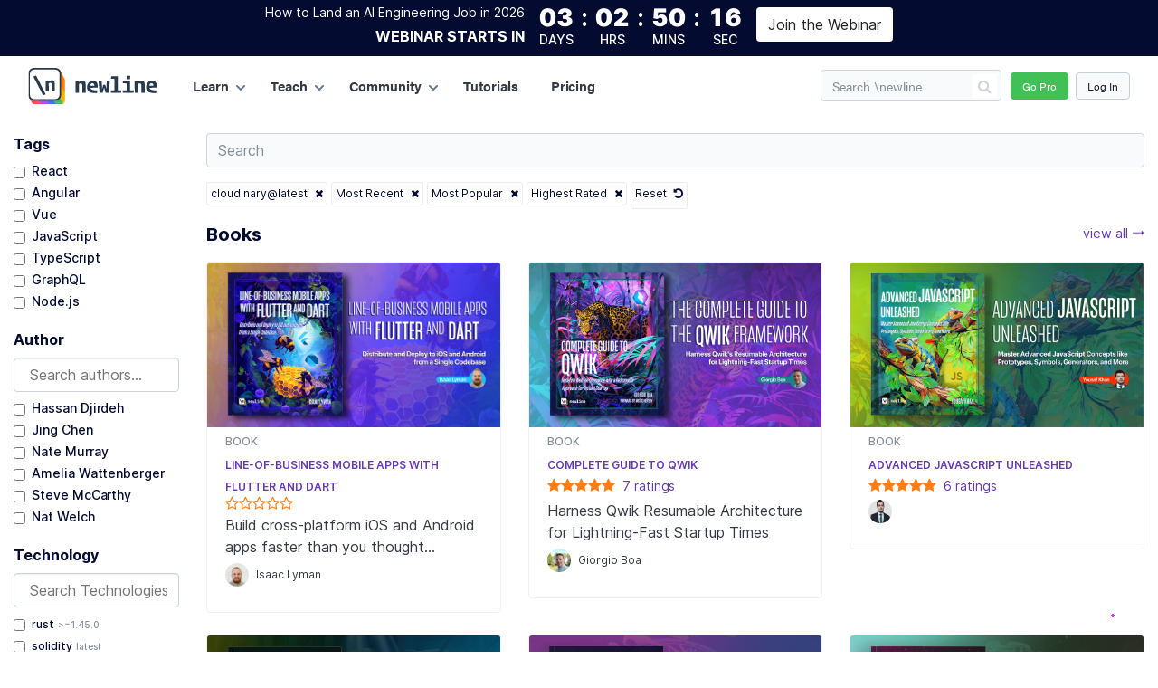

--- FILE ---
content_type: application/javascript; charset=UTF-8
request_url: https://www.newline.co/_next/static/chunks/pages/search/books-468c4940a2603b2a.js
body_size: 2754
content:
(("undefined"!=typeof self?self:this).webpackChunk_N_E=("undefined"!=typeof self?self:this).webpackChunk_N_E||[]).push([[1931],{53505:function(e,r,t){"use strict";t.d(r,{Z:function(){return ey}});var n,s,o,a,i=t(59499),c=t(17674),l=t(4730),u=t(38347),p=t(71383),d=t(44119),f=t.n(d),b=t(27361),y=t.n(b),g=t(67294),h=t(12716),m=t(9748),O=t(49247),j=t(8396),P=t(38627),v=t(31304),w=t.n(v),_=t(85893),x=["articlePage"];function N(e,r){var t=Object.keys(e);if(Object.getOwnPropertySymbols){var n=Object.getOwnPropertySymbols(e);r&&(n=n.filter(function(r){return Object.getOwnPropertyDescriptor(e,r).enumerable})),t.push.apply(t,n)}return t}function k(e){for(var r=1;r<arguments.length;r++){var t=null!=arguments[r]?arguments[r]:{};r%2?N(Object(t),!0).forEach(function(r){(0,i.Z)(e,r,t[r])}):Object.getOwnPropertyDescriptors?Object.defineProperties(e,Object.getOwnPropertyDescriptors(t)):N(Object(t)).forEach(function(r){Object.defineProperty(e,r,Object.getOwnPropertyDescriptor(t,r))})}return e}var q=O.ZP.div.withConfig({displayName:"Articles__ArticleResultsPageWrapper",componentId:"sc-1ud6284-0"})([".article-header{border-radius:3px;}"]),D=f()(n||(n=(0,p.Z)(["\n  query getArticlesQuery($from: Int!, $body: JSON) {\n    search(input: { index: ARTICLE, from: $from, body: $body }) {\n      results\n    }\n  }\n"]))),Z=(0,h.graphql)(D,{options:function(e){var r=e.articlePage,t=e.sortQuery,n=e.query,s=e.filterQuery,o=n?{must:{dis_max:{tie_breaker:.7,queries:[{multi_match:{type:"cross_fields",query:n,analyzer:"whitespace",auto_generate_synonyms_phrase_query:!1,operator:"and",_name:"multi_match_".concat(w()(n,{lower:!0,replacement:"_"})),fields:["title^9","contributors.name","tags"]}},{wildcard:{title:{value:"*".concat(n,"*"),case_insensitive:!0}}}]}}}:{};return{variables:{from:(r-1)*12,body:k(k({},t.article),{},{size:12,query:{bool:k(k({},o),s.article)}})}}},props:function(e){var r=e.data;return{articles:y()(r,"search.results.hits.hits",[]),totalHits:y()(r,"search.results.hits.total.value"),isLoading:y()(r,"loading")}}})(function(e){var r=e.articlePage,t=(0,l.Z)(e,x);return(0,_.jsxs)(q,{children:[t.isLoading&&(0,_.jsx)(m.Z,{color:j.O9.gray.light,size:10}),0===t.totalHits&&!t.isLoading&&(0,_.jsx)("p",{className:"p4 text-900",children:"No results found \uD83D\uDE13"}),(0,_.jsx)(P.Z,k(k({},t),{},{page:r}))]})}),E=t(9624),S=t(34610),C=["bookPage"];function L(e,r){var t=Object.keys(e);if(Object.getOwnPropertySymbols){var n=Object.getOwnPropertySymbols(e);r&&(n=n.filter(function(r){return Object.getOwnPropertyDescriptor(e,r).enumerable})),t.push.apply(t,n)}return t}function Q(e){for(var r=1;r<arguments.length;r++){var t=null!=arguments[r]?arguments[r]:{};r%2?L(Object(t),!0).forEach(function(r){(0,i.Z)(e,r,t[r])}):Object.getOwnPropertyDescriptors?Object.defineProperties(e,Object.getOwnPropertyDescriptors(t)):L(Object(t)).forEach(function(r){Object.defineProperty(e,r,Object.getOwnPropertyDescriptor(t,r))})}return e}var $=f()(s||(s=(0,p.Z)(["\n  query getBooksQuery($from: Int!, $body: JSON) {\n    search(input: { index: BOOK, from: $from, body: $body }) {\n      results\n    }\n  }\n"]))),H=(0,h.graphql)($,{options:function(e){var r=e.query,t=e.sortQuery,n=e.bookPage,s=e.filterQuery,o=r?{must:{dis_max:{tie_breaker:.7,queries:[{multi_match:{type:"cross_fields",query:r,analyzer:"whitespace",auto_generate_synonyms_phrase_query:!1,operator:"and",_name:"multi_match_".concat(w()(r,{lower:!0,replacement:"_"})),fields:["title^9","subtitle^5","contributors.name","tags"]}},{wildcard:{title:{value:"*".concat(r,"*"),case_insensitive:!0}}}]}}}:{};return{variables:{from:((void 0===n?1:n)-1)*12,body:Q(Q({},t.book),{},{size:12,query:{bool:Q(Q({},o),s.book)}})}}},props:function(e){var r=e.data;return{books:y()(r,"search.results.hits.hits",[]),totalHits:y()(r,"search.results.hits.total.value"),isLoading:y()(r,"loading")}}})(function(e){var r=e.bookPage,t=(0,l.Z)(e,C),n=(0,S.Z)({books:t.books.map(function(e){return e._source})}),s=(0,c.Z)(n,1)[0];return(0,_.jsxs)("div",{children:[t.isLoading&&(0,_.jsx)(m.Z,{color:j.O9.gray.light,size:10}),0===t.totalHits&&!t.isLoading&&(0,_.jsx)("p",{className:"p4 text-900",children:"No results found \uD83D\uDE13"}),(0,_.jsx)(E.Z,Q(Q({},t),{},{page:r,lessonLinks:s}))]})}),z=t(64473),B=["coursePage"];function I(e,r){var t=Object.keys(e);if(Object.getOwnPropertySymbols){var n=Object.getOwnPropertySymbols(e);r&&(n=n.filter(function(r){return Object.getOwnPropertyDescriptor(e,r).enumerable})),t.push.apply(t,n)}return t}function A(e){for(var r=1;r<arguments.length;r++){var t=null!=arguments[r]?arguments[r]:{};r%2?I(Object(t),!0).forEach(function(r){(0,i.Z)(e,r,t[r])}):Object.getOwnPropertyDescriptors?Object.defineProperties(e,Object.getOwnPropertyDescriptors(t)):I(Object(t)).forEach(function(r){Object.defineProperty(e,r,Object.getOwnPropertyDescriptor(t,r))})}return e}var R=f()(o||(o=(0,p.Z)(["\n  query getCoursesQuery($from: Int!, $body: JSON) {\n    search(input: { index: COURSE, from: $from, body: $body }) {\n      results\n    }\n  }\n"]))),T=(0,h.graphql)(R,{options:function(e){var r=e.query,t=e.sortQuery,n=e.coursePage,s=e.filterQuery,o=r?{must:{dis_max:{tie_breaker:.7,queries:[{multi_match:{type:"cross_fields",query:r,analyzer:"whitespace",auto_generate_synonyms_phrase_query:!1,operator:"and",_name:"multi_match_".concat(w()(r,{lower:!0,replacement:"_"})),fields:["title^9","subtitle^5","contributors.name","tags"]}},{wildcard:{title:{value:"*".concat(r,"*"),case_insensitive:!0}}}]}}}:{};return{variables:{from:(n-1)*12,body:A(A({},t.course),{},{size:12,query:{bool:A(A({},o),s.course)}})}}},props:function(e){var r=e.data;return{courses:y()(r,"search.results.hits.hits",[]),totalHits:y()(r,"search.results.hits.total.value"),isLoading:y()(r,"loading")}}})(function(e){var r=e.coursePage,t=(0,l.Z)(e,B),n=(0,S.Z)({courses:t.courses.map(function(e){return e._source})}),s=(0,c.Z)(n,1)[0];return(0,_.jsxs)("div",{children:[t.isLoading&&(0,_.jsx)(m.Z,{color:j.O9.gray.light,size:10}),0===t.totalHits&&!t.isLoading&&(0,_.jsx)("p",{className:"p4 text-900",children:"No results found \uD83D\uDE13"}),(0,_.jsx)(z.Z,A(A({},t),{},{page:r,lessonLinks:s}))]})}),K=t(43261),J=["lessonPage"];function V(e,r){var t=Object.keys(e);if(Object.getOwnPropertySymbols){var n=Object.getOwnPropertySymbols(e);r&&(n=n.filter(function(r){return Object.getOwnPropertyDescriptor(e,r).enumerable})),t.push.apply(t,n)}return t}function U(e){for(var r=1;r<arguments.length;r++){var t=null!=arguments[r]?arguments[r]:{};r%2?V(Object(t),!0).forEach(function(r){(0,i.Z)(e,r,t[r])}):Object.getOwnPropertyDescriptors?Object.defineProperties(e,Object.getOwnPropertyDescriptors(t)):V(Object(t)).forEach(function(r){Object.defineProperty(e,r,Object.getOwnPropertyDescriptor(t,r))})}return e}var F=f()(a||(a=(0,p.Z)(["\n  query getCoursesQuery($from: Int!, $body: JSON) {\n    search(input: { index: LESSON, from: $from, body: $body }) {\n      results\n    }\n  }\n"]))),W={article:{PageComponent:Z,Header:function(){return(0,_.jsxs)(q,{className:"article-header bg-gray-lightest p-4 mb-2",children:[(0,_.jsx)("h1",{className:"heading-900 font-weight-bold",children:"Articles"}),(0,_.jsx)("p",{className:"subtitle",children:"Explore all newline tutorials"})]})}},book:{PageComponent:H,Header:function(){return(0,_.jsxs)("div",{className:"bg-gray-lightest p-4 mb-2",children:[(0,_.jsx)("h1",{className:"heading-900 font-weight-bold",children:"Books"}),(0,_.jsx)("p",{className:"subtitle",children:"Explore all newline books"})]})}},course:{PageComponent:T,Header:function(){return(0,_.jsxs)("div",{className:"bg-gray-lightest p-4 mb-2",children:[(0,_.jsx)("h1",{className:"heading-900 font-weight-bold",children:"Courses"}),(0,_.jsx)("p",{className:"subtitle",children:"Explore all newline courses"})]})}},lesson:{PageComponent:(0,h.graphql)(F,{options:function(e){var r=e.query,t=e.sortQuery,n=e.lessonPage,s=e.filterQuery,o=r?{must:{dis_max:{tie_breaker:.7,queries:[{multi_match:{type:"cross_fields",query:r,analyzer:"whitespace",auto_generate_synonyms_phrase_query:!1,operator:"and",_name:"multi_match_".concat(w()(r,{lower:!0,replacement:"_"})),fields:["title^9","subtitle^5","contributors.name","tags"]}},{wildcard:{title:{value:"*".concat(r,"*"),case_insensitive:!0}}}]}}}:{};return{variables:{from:(n-1)*12,body:U(U({},t.lesson),{},{size:12,query:{function_score:{query:{bool:U(U({},o),s.lesson)}}}})}}},props:function(e){var r=e.data;return{isLoading:y()(r,"loading"),lessons:y()(r,"search.results.hits.hits",[]),totalHits:y()(r,"search.results.hits.total.value")}}})(function(e){var r=e.lessonPage,t=(0,l.Z)(e,J);return(0,_.jsxs)("div",{children:[t.isLoading&&(0,_.jsx)(m.Z,{color:j.O9.gray.light,size:10}),0===t.totalHits&&!t.isLoading&&(0,_.jsx)("p",{className:"p4 text-900",children:"No results found \uD83D\uDE13"}),(0,_.jsx)(K.Z,U(U({},t),{},{page:r}))]})}),Header:function(){return(0,_.jsxs)("div",{className:"bg-gray-lightest p-4 mb-2",children:[(0,_.jsx)("h1",{className:"heading-900 font-weight-bold",children:"Lessons"}),(0,_.jsx)("p",{className:"subtitle",children:"Explore all newline lessons"})]})}}},X=t(34504),G=t(20),M=t(44354),Y=t(23279),ee=t.n(Y),er=t(35937),et=t.n(er),en=t(14176),es=t.n(en),eo=t(6557),ea=t.n(eo),ei=t(11163),ec=t.n(ei),el=t(83593),eu=t(63137),ep=["search","bookPage","coursePage","lessonPage","filterQuery","filterByKey","articlePage","detailedTab"];function ed(e,r){var t=Object.keys(e);if(Object.getOwnPropertySymbols){var n=Object.getOwnPropertySymbols(e);r&&(n=n.filter(function(r){return Object.getOwnPropertyDescriptor(e,r).enumerable})),t.push.apply(t,n)}return t}function ef(e){for(var r=1;r<arguments.length;r++){var t=null!=arguments[r]?arguments[r]:{};r%2?ed(Object(t),!0).forEach(function(r){(0,i.Z)(e,r,t[r])}):Object.getOwnPropertyDescriptors?Object.defineProperties(e,Object.getOwnPropertyDescriptors(t)):ed(Object(t)).forEach(function(r){Object.defineProperty(e,r,Object.getOwnPropertyDescriptor(t,r))})}return e}var eb=O.ZP.div.withConfig({displayName:"ResultsPage__ResultsPageWrapper",componentId:"sc-10p1ke8-0"})(["position:relative;width:100%;min-height:calc(100vh - 65px);.entity-search{height:48px;}.filter-tag{border:1px solid #ececec;padding:4px 8px;border-radius:3px;cursor:pointer;&:hover,&.active{color:",";}}"],j.O9.blue.base);function ey(e){var r=e.search,t=e.bookPage,n=e.coursePage,s=e.lessonPage,o=e.filterQuery,a=e.filterByKey,i=e.articlePage,p=e.detailedTab,d=(0,l.Z)(e,ep),f=Number(i)||1,b=Number(t)||1,y=Number(s)||1,h=Number(n)||1,m=Object.values(a).reduce(function(e,r){return e.concat(r)},[]),O=W[p],j=(0,el.Z)(),P=(0,c.Z)(j,1)[0],v=u.qV.map(function(e){return"".concat(e.key,":").concat(e.label)}).join(",");g.useEffect(function(){var e={};null==P||P.forEach(function(r,t){e[t]=r}),ec().push({query:ef(ef({},e),{},{sortBy:v})})},[]);var w=ee()(function(e){var r=new URLSearchParams(location.search),t={};r.forEach(function(e,r){return t[r]=e}),(t=es()(t,function(e,r){return -1!==r.toLowerCase().indexOf("age")})).query=e,ec().push({query:et()(t,ea())})},250,{trailing:!0}),x=p.charAt(0).toUpperCase()+p.slice(1),N=(0,M.CE)({authors:d.authors,dependencies:d.dependencies,tags:d.tags,query:d.query,sections:"".concat(p,"s:").concat(x,"s")});return s&&(N+=" - Lesson Page ".concat(s)),i&&(N+=" - Article Page ".concat(i)),n&&(N+=" - Course Page ".concat(n)),t&&(N+=" - Book Page ".concat(t)),(0,_.jsxs)(X.Z,{children:[N&&(0,_.jsx)(eu.Z,{title:N.slice(0,70),description:N}),(0,_.jsx)(eb,{children:(0,_.jsxs)("div",{className:"container-fluid",children:[(0,_.jsx)(O.Header,{}),(0,_.jsxs)("div",{className:"row",children:[(0,_.jsx)("div",{className:"d-none d-sm-block col col-sm-2 position-relative",children:(0,_.jsx)(G.Z,{activeFilters:m,filterByKey:a,onClickFilter:M.Nj,detailedTab:p})}),(0,_.jsxs)("div",{className:"col-12 col-sm-10",children:[(0,_.jsx)("div",{className:"w-100",children:(0,_.jsx)("input",{type:"text",name:"query",defaultValue:r,className:"bg-gray-lightest flex-grow-1 form-control shadow-none entity-search",placeholder:"Search ".concat(p),autoComplete:"off",onChange:function(e){return w(e.target.value)}})}),(0,_.jsx)(M.VS,{filterByKey:a,defaultSortQuery:v}),(0,_.jsx)(O.PageComponent,ef({filterQuery:o,articlePage:f,coursePage:h,lessonPage:y,bookPage:b,query:r,onResultsView:!0},d))]})]})]})})]})}},54182:function(e,r,t){"use strict";t.r(r),t.d(r,{default:function(){return l}});var n=t(59499),s=t(38347),o=t(53505);t(67294);var a=t(85893);function i(e,r){var t=Object.keys(e);if(Object.getOwnPropertySymbols){var n=Object.getOwnPropertySymbols(e);r&&(n=n.filter(function(r){return Object.getOwnPropertyDescriptor(e,r).enumerable})),t.push.apply(t,n)}return t}function c(e){for(var r=1;r<arguments.length;r++){var t=null!=arguments[r]?arguments[r]:{};r%2?i(Object(t),!0).forEach(function(r){(0,n.Z)(e,r,t[r])}):Object.getOwnPropertyDescriptors?Object.defineProperties(e,Object.getOwnPropertyDescriptors(t)):i(Object(t)).forEach(function(r){Object.defineProperty(e,r,Object.getOwnPropertyDescriptor(t,r))})}return e}function l(e){return(0,a.jsx)(o.Z,c(c({},e),{},{detailedTab:"book"}))}l.getInitialProps=function(e){return(0,s.OI)(e)}},44679:function(e,r,t){(window.__NEXT_P=window.__NEXT_P||[]).push(["/search/books",function(){return t(54182)}])}},function(e){e.O(0,[5081,2678,4808,4560,9247,4115,3684,7200,3656,654,1664,6440,7246,5778,7358,6903,5366,8349,7911,2170,9035,7552,1785,4354,9774,2888,179],function(){return e(e.s=44679)}),_N_E=e.O()}]);

--- FILE ---
content_type: application/javascript; charset=UTF-8
request_url: https://www.newline.co/_next/static/chunks/7552-f42f08988e4c6977.js
body_size: 3307
content:
"use strict";(("undefined"!=typeof self?self:this).webpackChunk_N_E=("undefined"!=typeof self?self:this).webpackChunk_N_E||[]).push([[7552],{93140:function(e,s,i){i.d(s,{Z:function(){return c}}),i(67294);var t=i(49247),o=i(11752),r=i.n(o),l=i(85893),n=r()().publicRuntimeConfig,a=t.ZP.a.withConfig({displayName:"FooterLogo__FooterLogoWrapper",componentId:"sc-85nr4a-0"})(["display:inline-block;width:160px;height:43px;font-size:0 !important;background:url(","/img/logo/newline/",") 0 0 no-repeat;background-size:100% 100%;"],n.staticFolder,function(e){return e.lightBg?"newline-logo-longwise-lightbg.svg":"newline-logo-longwise-darkbg@1x.svg"});function c(e){var s=e.href,i=e.lightBg;return(0,l.jsx)(a,{href:s||"/",className:"footer-logo",lightBg:i,children:"newline"})}},47552:function(e,s,i){i.d(s,{Z:function(){return B}});var t,o,r=i(71383),l=i(67294),n=i(41664),a=i.n(n),c=i(11752),d=i.n(c),h=i(49247),m=i(24422),f=i(28835),x=i(11081),u=i(12716),g=i(27361),p=i.n(g),j=i(44119),b=i.n(j),w=i(89755),k=i.n(w),N=i(85893),v={id:"1fd7fbf0-8550-4ef8-88f3-9a189a87081d",permalink:"/fullstack-react-with-typescript",coverImageUrl:"https://dzxbosgk90qga.cloudfront.net/x600/n/20200515205449509_Book%20Cover-900h.png",title:"Fullstack React with TypeScript",subtitle:"Learn this",pitchElaborationMarkdown:"Learn Pro Patterns for Hooks, Testing, Redux, SSR, and GraphQL",nodeId:"WyJib29rcyIsIjFmZDdmYmYwLTg1NTAtNGVmOC04OGYzLTlhMTg5YTg3MDgxZCJd",slug:"fullstack-react-with-typescript",introBg:null,pages:300,paperbackCoverImageUrl:"https://dzxbosgk90qga.cloudfront.net/x800/n/20200515205540811_website-cover-quarter.jpg",paperbackCoverBgSize:null,sampleCtaFormAction:"https://fd338.infusionsoft.com/app/form/process/57167b7becb839433abab48735d208c8",sampleCtaFormXid:"57167b7becb839433abab48735d208c8",sampleCtaFormName:"Web Form submitted",sampleCtaInfVersion:"1.70.0.234701",sampleModalCtaHeaderMarkdown:"Build a React app with Typescript in 20 minutes",sampleModalCtaBodyMarkdown:'Enter your name and email address below, then click the "Send my free chapter" button to get started',sampleModalCtaButton:"SEND MY FREE CHAPTER",__typename:"Book",sendySegmentId:"22"},y=(0,h.ZP)(function(e){var s=e.className;return(0,N.jsxs)("div",{className:s,children:[(0,N.jsx)("h3",{children:" Latest Book "}),(0,N.jsx)("a",{href:v.permalink,className:"footer-latest-book",children:(0,N.jsxs)("div",{className:"row",children:[(0,N.jsx)("div",{className:"col-sm-6 col-xs-12 book-img",children:(0,N.jsx)(k(),{width:723,height:900,src:v.coverImageUrl,alt:v.title,className:"book-img"})}),(0,N.jsxs)("div",{className:"col-sm-6 col-xs-12",children:[(0,N.jsxs)("h3",{className:"title",children:[v.title," "]}),(0,N.jsxs)("p",{className:"subtitle",children:[v.subtitle," "]}),(0,N.jsx)("div",{className:"elaboration-text",children:(0,N.jsx)(f.default,{children:v.pitchElaborationMarkdown})}),(0,N.jsx)(x.Z,{book:v,segmentId:v.sendySegmentId,children:(0,N.jsx)("button",{className:"btn btn-default read-btn",children:"Read the First Chapter"})})]})]})})]})}).withConfig({displayName:"FooterLatestBook__StyledSiteFooterLatestBook",componentId:"sc-1lsichp-0"})(["padding-bottom:40px;.footer-latest-book{.book-img{width:100%;margin-bottom:0;@media (max-width:768px){margin-bottom:10px;}@media (min-width:376px) and (max-width:576px){max-width:300px;}img{border-radius:3px;box-shadow:0px 2px 17px 0px hsla(231,40%,13%,0.8);}}.elaboration-text p{display:-webkit-box;-webkit-box-orient:vertical;-webkit-line-clamp:3;overflow:hidden;}.btn.btn-default.read-btn{color:#fff;background-color:#e71575;border-color:#e71575;padding:0.375rem 0.75rem;font-size:1rem;}.download-content-modal-container{.btn{font-size:14px;background:transparent;box-shadow:none;border:1px solid #fff;text-transform:none;font-weight:normal;border-radius:4px;margin:0;padding:0.375rem 0.75rem;&:active,&:focus,&:hover,&:active:focus{background:inherit;border-color:inherit;box-shadow:none;transform:none;}}}}"]),F=b()(t||(t=(0,r.Z)(["\n  query getBookBySlug($slug: String!) {\n    bookBySlug(slug: $slug) {\n      id\n      permalink\n      coverImageUrl\n      title\n      subtitle\n      pitchElaborationMarkdown\n      ...bookSampleChapterModalFragment\n    }\n  }\n  ","\n"])),x.n);(0,u.graphql)(F,{options:function(e){return{variables:{slug:e.slug}}},props:function(e){var s=e.data;return{book:p()(s,"bookBySlug")}}});var C=i(41246),_=(0,h.ZP)(function(e){var s=e.className,i=(0,l.useRef)(null);return(0,N.jsx)("div",{className:s,children:(0,N.jsx)(C.J9,{initialValues:{inf_form_xid:"ba2299b112d77394d3a62a49f184752d",inf_form_name:"Web Form submitted",infusionsoft_version:"1.70.0.225335",inf_field_FirstName:"",inf_field_Email:""},onSubmit:function(){i.current&&i.current.submit()},children:(0,N.jsxs)("form",{method:"post",ref:i,action:"https://fd338.infusionsoft.com/app/form/process/ba2299b112d77394d3a62a49f184752d",className:"footer-subscribe-form",children:[(0,N.jsx)(C.gN,{name:"inf_form_xid",type:"hidden"}),(0,N.jsx)(C.gN,{name:"inf_form_name",type:"hidden"}),(0,N.jsx)(C.gN,{name:"infusionsoft_version",type:"hidden"}),(0,N.jsx)("p",{className:"font-weight-bold",children:"Get access to our free email tutorials"}),(0,N.jsx)("div",{className:"form-group",children:(0,N.jsx)(C.gN,{name:"inf_field_FirstName",type:"text",placeholder:"Enter your first name",className:"form-control"})}),(0,N.jsx)("div",{className:"form-group",children:(0,N.jsx)(C.gN,{name:"inf_field_Email",type:"email",placeholder:"Enter your email address",className:"form-control"})}),(0,N.jsx)("div",{className:"form-group flex justify-content-end",children:(0,N.jsx)("button",{type:"submit",className:"btn do-this",children:"Let's do this"})})]})})})}).withConfig({displayName:"FoooterSubscribeForm",componentId:"sc-1i5ahr6-0"})(["margin-bottom:40px;.footer-subscribe-form{input.form-control{background-color:transparent;color:#c6cbd0;}.btn.do-this{width:15em;text-transform:none;font-weight:normal;font-size:1rem;border-radius:4px;margin:0;padding:0.375rem 0.75rem;background-color:#e71575;border-color:#e71575;color:#fff;&:hover{color:#fff;background-color:#c41263;border-color:#b8115d;transform:none;}}}"]),S=i(93140),R=d()().publicRuntimeConfig.staticFolder,B=(0,h.ZP)(function(e){var s=e.className,i=e.changelogUrl,t=e.minimal,o=e.featuredBookSlug;return(0,N.jsx)("footer",{className:s,children:(0,N.jsx)("div",{className:"container",children:(0,N.jsxs)("div",{className:"row footerNav",children:[(0,N.jsx)("div",{className:"col-md-6 col-sm-12",children:(0,N.jsxs)("div",{className:"row h-100",children:[!t&&(0,N.jsxs)("div",{className:"col-md-5 col-sm-6 col-xs-12",children:[(0,N.jsx)("h3",{children:"Learn"}),(0,N.jsxs)("ul",{className:"list-unstyled",children:[(0,N.jsx)("li",{children:(0,N.jsx)("a",{href:"/fullstack-react",children:"Fullstack React"})}),(0,N.jsx)("li",{children:(0,N.jsx)("a",{href:"/ng-book/2/",children:"ng-book"})}),(0,N.jsx)("li",{children:(0,N.jsx)("a",{href:"/fullstack-d3",children:"Fullstack D3"})}),(0,N.jsx)("li",{children:(0,N.jsx)("a",{href:"/fullstack-nodejs",children:"Fullstack Node.js"})}),(0,N.jsx)("li",{children:(0,N.jsx)("a",{href:"/fullstack-react/react-native/",children:"Fullstack React Native"})}),(0,N.jsx)("li",{children:(0,N.jsx)("a",{href:"/fullstack-rust",children:"Fullstack Rust"})})]}),(0,N.jsx)("h3",{children:"Requests"}),(0,N.jsxs)("ul",{className:"list-unstyled",children:[(0,N.jsx)("li",{children:(0,N.jsx)("a",{href:"/requests/courses/",children:"Request a Course"})}),(0,N.jsx)("li",{children:(0,N.jsx)("a",{href:"/requests/features/",children:"Request a Site Feature"})})]}),(0,N.jsx)("h3",{children:"Community"}),(0,N.jsxs)("ul",{className:"list-unstyled",children:[(0,N.jsx)("li",{children:(0,N.jsx)("a",{href:"/testimonials",children:"Student stories"})}),(0,N.jsx)("li",{children:(0,N.jsx)("a",{href:"https://www.newline.co/@eigenjoy/getting-the-most-out-of-newlines-discord-channel--2f71018f",children:"Community Discord"})})]})]}),!t&&(0,N.jsx)("div",{className:"col-md-7 col-sm-6 col-xs-12",children:(0,N.jsxs)("div",{className:"flex flex-column h-100 justify-content-between",children:[(0,N.jsxs)("div",{children:[(0,N.jsx)("h3",{children:"Masterclasses"}),(0,N.jsxs)("ul",{className:"list-unstyled",children:[(0,N.jsx)("li",{children:(0,N.jsx)("a",{href:"/courses/newline-guide-to-fullstack-asp.net-core-and-react",children:"Learnify: Learn advanced ASP.NET Core, Entity Framework Core and React"})}),(0,N.jsx)("li",{children:(0,N.jsx)("a",{href:"/tinyhouse",children:"Tinyhouse: Fullstack React Masterclass"})}),(0,N.jsx)("li",{children:(0,N.jsx)("a",{href:"/fullstack-flask",children:"Fullstack Flask: Build a SaaS Masterclass"})}),(0,N.jsx)("li",{children:(0,N.jsx)("a",{href:"/fullstack-d3",children:"Fullstack D3 Masterclass"})}),(0,N.jsx)("li",{children:(0,N.jsx)("a",{href:"/fullstack-react-with-typescript",children:"Fullstack React with TypeScript Masterclass"})})]})]}),(0,N.jsxs)("div",{children:[(0,N.jsx)("h3",{children:"Tutorials"}),(0,N.jsxs)("ul",{className:"list-unstyled",children:[(0,N.jsx)("li",{children:(0,N.jsx)("a",{href:"/tags/react",children:"React Tutorials"})}),(0,N.jsx)("li",{children:(0,N.jsx)("a",{href:"/tags/node",children:"Node.js Tutorials"})}),(0,N.jsx)("li",{children:(0,N.jsx)("a",{href:"/tags/rust",children:"Rust Tutorials"})}),(0,N.jsx)("li",{children:(0,N.jsx)("a",{href:"/premium",children:"Premium Tutorials"})})]})]}),i&&(0,N.jsxs)("div",{children:[(0,N.jsx)("h3",{children:"Resources"}),(0,N.jsx)("ul",{className:"list-unstyled",children:(0,N.jsx)("li",{children:(0,N.jsx)("a",{href:i,children:"Changelog"})})})]})]})}),(0,N.jsx)("div",{className:"col-12",children:(0,N.jsx)("div",{className:"flex h-100 align-items-end footer-logo-container",children:(0,N.jsx)(S.Z,{})})}),(0,N.jsx)("div",{className:"col-12",children:(0,N.jsx)("div",{className:"flex h-100 align-items-end",children:(0,N.jsx)("div",{className:"flex social-links",children:(0,N.jsxs)("div",{className:"social-links-container",children:[(0,N.jsx)("a",{href:"https://twitter.com/newlinedotco",children:(0,N.jsx)(k(),{width:"44",height:"44",src:R+"/img/footer/twitter-logo-footer.svg"})}),(0,N.jsx)("a",{href:"https://www.instagram.com/newlinedotco/",children:(0,N.jsx)(k(),{width:"44",height:"44",src:R+"/img/footer/instagram-logo-footer.svg"})}),(0,N.jsx)("a",{href:"https://www.facebook.com/newlinedotco/",children:(0,N.jsx)(k(),{width:"44",height:"44",src:R+"/img/footer/facebook-logo-footer.svg"})}),(0,N.jsx)("a",{href:"https://www.youtube.com/channel/UCOFUtpf-AKbCXN1nrBL2qcw",children:(0,N.jsx)(k(),{width:"58",height:"50",className:"mt-1",src:R+"/img/footer/youtube-logo-footer.svg"})}),(0,N.jsx)("a",{href:"https://www.linkedin.com/company/newlinedotco/",children:(0,N.jsx)(k(),{width:"56",height:"56",className:"mt-2",src:R+"/img/footer/linkedin-logo-footer.svg"})})]})})})})]})}),!t&&(0,N.jsxs)("div",{className:"col-md-6 col-sm-12",children:[(0,N.jsx)(y,{slug:void 0===o?"fullstack-react-with-typescript":o}),(0,N.jsx)(_,{})]}),(0,N.jsx)("div",{className:"col-12",children:(0,N.jsxs)("ul",{className:"list-unstyled flex justify-content-end copyright legal-links",children:[(0,N.jsx)("li",{children:(0,N.jsx)(a(),{href:"/tos",children:"Terms of Service"})}),(0,N.jsx)("li",{children:(0,N.jsx)(a(),{href:"/privacy",children:"Privacy"})}),(0,N.jsxs)("li",{children:["\xa9",new Date().getFullYear()," Fullstack.io, LLC"]})]})})]})})})}).withConfig({displayName:"NewSiteFooter",componentId:"sc-1156kav-0"})(["padding-bottom:0;padding-top:50px;position:relative;overflow:hidden;"," background:#20264a;.footerNav{margin-bottom:50px;h3{color:#ffffff;font-weight:600;font-size:20px;line-height:1.1;margin-bottom:0.5rem;}ul{margin-left:0;margin-bottom:1rem;}p,a{font-size:14px;line-height:1.5em;color:#ffffff;}li{line-height:2;padding:0;}a:hover{color:#ffffff7d;}.copyright{color:#b3bfcc63;font-size:15px;li{font-size:inherit;&:not(:first-child){margin-left:10px;}a{color:inherit;&:hover{color:#ffffff7d;}}}}.social-links{margin-bottom:10px;margin-top:20px;align-items:center;.footer-logo{margin-right:30px;}a:not(:first-child){margin-left:20px;}@media (max-width:991px){align-items:start;flex-flow:column;margin-top:30px;margin-bottom:30px;.footer-logo{margin-bottom:10px;}}}}"],m.BC.sm(o||(o=(0,r.Z)(["\n  padding-top: 20px;\n  "]))))}}]);

--- FILE ---
content_type: application/javascript; charset=UTF-8
request_url: https://www.newline.co/_next/static/chunks/3656-00cf281344dc9018.js
body_size: 15506
content:
(("undefined"!=typeof self?self:this).webpackChunk_N_E=("undefined"!=typeof self?self:this).webpackChunk_N_E||[]).push([[3656],{61426:function(e,t,n){"use strict";e.exports=function(e){var t=e||{},n=t.createElement||i,r=t.fragment||l,p=!1!==t.sanitize,f=p&&"boolean"!=typeof t.sanitize?t.sanitize:null,h=t.toHast||{},d=t.remarkReactComponents||{};function v(e,t,r){return n(c.call(d,e)?d[e]:e,t,r)}this.Compiler=function(e){var i,l=o(e,h);return p&&(l=a(l,f)),"div"===(i=s(v,u(l),t.prefix)).type&&r&&(i=n(r,{},i.props.children)),i}};var r,i,l,o=n(77243),a=n(52624),s=n(45780),u=n(90478);try{i=(r=n(67294)).createElement,l=r.Fragment}catch(e){}var c={}.hasOwnProperty},45780:function(e,t,n){"use strict";var r=n(90065),i=n(43397),l=n(27279),o=n(36582),a=n(56851),s=n(57848),u=n(70006),c=n(71216),p=/-([a-z])/g;function f(e,t){return t.toUpperCase()}e.exports=function(e,t,n){var h,d,v,m,g=n||{};if("function"!=typeof e)throw Error("h is not a function");if("string"==typeof g||"boolean"==typeof g?(d=g,g={}):d=g.prefix,v=!!((h=e&&e("div"))&&("_owner"in h||"_store"in h)&&null===h.key),m=e&&"VirtualNode"===e("div").type,null==d&&(d=(!0===v||!0===m)&&"h-"),c("root",t))t=1===t.children.length&&c("element",t.children[0])?t.children[0]:{type:"element",tagName:"div",properties:{},children:t.children};else if(!c("element",t))throw Error("Expected root or element, not `"+(t&&t.type||t)+"`");return function e(t,n,r){var h,d,v,m,g,y,x,b,k,w=r.schema,S=w,C=n.tagName;for(m in"html"===w.space&&"svg"===C.toLowerCase()&&(S=i,r.schema=S),!0===r.vdom&&"html"===S.space&&(C=C.toUpperCase()),h=n.properties,d={},h)!function(e,t,n,r){var i,s=l(r.schema,t);null!=n&&!1!==n&&n==n&&(!s.boolean||n)&&(null!==n&&"object"==typeof n&&"length"in n&&(n=(s.commaSeparated?a:o).stringify(n)),s.boolean&&!0===r.hyperscript&&(n=""),s.mustUseProperty||(!0===r.vdom?i="attributes":!0!==r.hyperscript||(i="attrs")),i?(void 0===e[i]&&(e[i]={}),e[i][s.attribute]=n):e[r.react&&s.space?s.property:s.attribute]=n)}(d,m,h[m],r);for("string"==typeof d.style&&(!0===r.vdom||!0===r.react)&&(d.style=function(e,t){var n={};try{s(e,function(e,t){var r;n[r=e,"-ms-"===r.slice(0,4)&&(r="ms-"+r.slice(4)),r.replace(p,f)]=t})}catch(e){throw e.message=t+"[style]"+e.message.slice(9),e}return n}(d.style,C)),r.prefix&&(r.key++,d.key=r.prefix+r.key),r.vdom&&"html"!==S.space&&(d.namespace=u[S.space]),g=[],y=(v=n.children)?v.length:0,x=-1;++x<y;)c("element",b=v[x])?g.push(e(t,b,r)):c("text",b)&&g.push(b.value);return k=0===g.length?t(C,d):t(C,d,g),r.schema=w,k}(e,t,{schema:"svg"===g.space?i:r,prefix:d,key:0,react:v,vdom:m,hyperscript:!!(e&&e.context&&e.cleanup)})}},77243:function(e,t,n){"use strict";e.exports=n(99892)},16996:function(e,t,n){"use strict";e.exports=function(e,t){for(var n,l,o=t.children||[],a=o.length,s=[],u=-1;++u<a;)(n=i(e,o[u],t))&&(u&&"break"===o[u-1].type&&(n.value&&(n.value=r.left(n.value)),(l=n.children&&n.children[0])&&l.value&&(l.value=r.left(l.value))),s=s.concat(n));return s};var r=n(52745),i=n(7372)},91840:function(e,t,n){"use strict";e.exports=function(e){var t,n,o,a,s=e.footnotes,u=s.length,c=-1,p=[];if(!u)return null;for(;++c<u;)a=(o=(t=s[c]).children.concat())[o.length-1],n={type:"link",url:"#fnref-"+t.identifier,data:{hProperties:{className:["footnote-backref"]}},children:[{type:"text",value:"↩"}]},a&&"paragraph"===a.type||(a={type:"paragraph",children:[]},o.push(a)),a.children.push(n),p[c]={type:"listItem",data:{hProperties:{id:"fn-"+t.identifier}},children:o,position:t.position};return e(null,"div",{className:["footnotes"]},l([r(e),i(e,{type:"list",ordered:!0,children:p})],!0))};var r=n(16607),i=n(52489),l=n(77712)},26166:function(e,t,n){"use strict";e.exports=function(e,t){return e(t,"blockquote",r(i(e,t),!0))};var r=n(77712),i=n(16996)},18648:function(e,t,n){"use strict";e.exports=function(e,t){return[e(t,"br"),r("text","\n")]};var r=n(50914)},1864:function(e,t,n){"use strict";e.exports=function(e,t){var n=t.value?r(t.value+"\n"):"",l=t.lang&&t.lang.match(/^[^ \t]+(?=[ \t]|$)/),o={};return l&&(o.className=["language-"+l]),e(t.position,"pre",[e(t,"code",o,[i("text",n)])])};var r=n(63128),i=n(50914)},66286:function(e,t,n){"use strict";e.exports=function(e,t){return e(t,"del",r(e,t))};var r=n(16996)},25085:function(e,t,n){"use strict";e.exports=function(e,t){return e(t,"em",r(e,t))};var r=n(16996)},14962:function(e,t,n){"use strict";e.exports=function(e,t){var n=t.identifier;return e(t.position,"sup",{id:"fnref-"+n},[e(t,"a",{href:"#fn-"+n,className:["footnote-ref"]},[r("text",n)])])};var r=n(50914)},50095:function(e,t,n){"use strict";e.exports=function(e,t){for(var n=[],i=1,l=e.footnotes,o=l.length,a=-1;++a<o;)n[a]=l[a].identifier;for(;-1!==n.indexOf(String(i));)i++;return i=String(i),l.push({type:"footnoteDefinition",identifier:i,children:[{type:"paragraph",children:t.children}],position:t.position}),r(e,{type:"footnoteReference",identifier:i,position:t.position})};var r=n(14962)},12118:function(e,t,n){"use strict";e.exports=function(e,t){return e(t,"h"+t.depth,r(e,t))};var r=n(16996)},2161:function(e,t,n){"use strict";e.exports=function(e,t){return e.dangerous?e.augment(t,r("raw",t.value)):null};var r=n(50914)},44313:function(e,t,n){"use strict";e.exports=function(e,t){var n,l=e.definition(t.identifier);return l?(n={src:r(l.url||""),alt:t.alt},null!==l.title&&void 0!==l.title&&(n.title=l.title),e(t,"img",n)):i(e,t)};var r=n(70729),i=n(99328)},44901:function(e,t,n){"use strict";var r=n(70729);e.exports=function(e,t){var n={src:r(t.url),alt:t.alt};return null!==t.title&&void 0!==t.title&&(n.title=t.title),e(t,"img",n)}},49235:function(e,t,n){"use strict";function r(){return null}e.exports={blockquote:n(26166),break:n(18648),code:n(1864),delete:n(66286),emphasis:n(25085),footnoteReference:n(14962),footnote:n(50095),heading:n(12118),html:n(2161),imageReference:n(44313),image:n(44901),inlineCode:n(97871),linkReference:n(56546),link:n(68529),listItem:n(24542),list:n(52489),paragraph:n(86794),root:n(74232),strong:n(96327),table:n(71291),text:n(28827),thematicBreak:n(16607),toml:r,yaml:r,definition:r,footnoteDefinition:r}},97871:function(e,t,n){"use strict";e.exports=function(e,t){return e(t,"code",[i("text",r(t.value))])};var r=n(69514),i=n(50914)},56546:function(e,t,n){"use strict";e.exports=function(e,t){var n,o=e.definition(t.identifier);return o?(n={href:r(o.url||"")},null!==o.title&&void 0!==o.title&&(n.title=o.title),e(t,"a",n,l(e,t))):i(e,t)};var r=n(70729),i=n(99328),l=n(16996)},68529:function(e,t,n){"use strict";var r=n(70729),i=n(16996);e.exports=function(e,t){var n={href:r(t.url)};return null!==t.title&&void 0!==t.title&&(n.title=t.title),e(t,"a",n,i(e,t))}},24542:function(e,t,n){"use strict";e.exports=function(e,t,n){var a,s,u,c,p,f=t.children[0],h=l(e,t),d=n?function(e){for(var t=e.spread,n=e.children,r=n.length,i=-1;!t&&++i<r;)t=o(n[i]);return t}(n):o(t),v={};if(d)a=h;else for(a=[],c=h.length,u=-1;++u<c;)"p"===(p=h[u]).tagName?a=a.concat(p.children):a.push(p);return"boolean"==typeof t.checked&&(d&&(!f||"paragraph"!==f.type)&&a.unshift(e(null,"p",[])),0!==(s=d?a[0].children:a).length&&s.unshift(r("text"," ")),s.unshift(e(null,"input",{type:"checkbox",checked:t.checked,disabled:!0})),v.className=["task-list-item"]),d&&0!==a.length&&(a=i(a,!0)),e(t,"li",v,a)};var r=n(50914),i=n(77712),l=n(16996);function o(e){var t=e.spread;return null==t?e.children.length>1:t}},52489:function(e,t,n){"use strict";e.exports=function(e,t){var n={},l=t.ordered?"ol":"ul";return"number"==typeof t.start&&1!==t.start&&(n.start=t.start),e(t,l,n,r(i(e,t),!0))};var r=n(77712),i=n(16996)},86794:function(e,t,n){"use strict";e.exports=function(e,t){return e(t,"p",r(e,t))};var r=n(16996)},74232:function(e,t,n){"use strict";e.exports=function(e,t){return e.augment(t,r("root",i(l(e,t))))};var r=n(50914),i=n(77712),l=n(16996)},96327:function(e,t,n){"use strict";e.exports=function(e,t){return e(t,"strong",r(e,t))};var r=n(16996)},71291:function(e,t,n){"use strict";e.exports=function(e,t){for(var n,o,a,s,u,c=t.children,p=c.length,f=t.align,h=f.length,d=[];p--;){for(o=c[p].children,s=0===p?"th":"td",n=h,a=[];n--;)u=o[n],a[n]=e(u,s,{align:f[n]},u?l(e,u):[]);d[p]=e(c[p],"tr",i(a,!0))}return e(t,"table",i([e(d[0].position,"thead",i([d[0]],!0)),e({start:r.start(d[1]),end:r.end(d[d.length-1])},"tbody",i(d.slice(1),!0))],!0))};var r=n(77361),i=n(77712),l=n(16996)},28827:function(e,t,n){"use strict";e.exports=function(e,t){return e.augment(t,r("text",i(t.value)))};var r=n(50914),i=n(46221)},16607:function(e){"use strict";e.exports=function(e,t){return e(t,"hr")}},99892:function(e,t,n){"use strict";e.exports=function(e,t){var n=function(e,t){var n=t||{},i=n.allowDangerousHTML;return c.dangerous=i,c.definition=s(e,n),c.footnotes=[],c.augment=u,c.handlers=r(p,n.handlers||{}),l(e,"footnoteDefinition",function(e){c.footnotes.push(e)}),c;function u(e,t){var n,i;return e&&"data"in e&&(n=e.data,"element"===t.type&&n.hName&&(t.tagName=n.hName),"element"===t.type&&n.hProperties&&(t.properties=r(t.properties,n.hProperties)),t.children&&n.hChildren&&(t.children=n.hChildren)),a(i=e&&e.position?e:{position:e})||(t.position={start:o.start(i),end:o.end(i)}),t}function c(e,t,n,r){return null==r&&"object"==typeof n&&"length"in n&&(r=n,n={}),u(e,{type:"element",tagName:t,properties:n||{},children:r||[]})}}(e,t),f=u(n,e),h=c(n);return f&&f.children&&h&&(f.children=f.children.concat(i("text","\n"),h)),f};var r=n(98753),i=n(50914),l=n(62854),o=n(77361),a=n(61744),s=n(86630),u=n(7372),c=n(91840),p=n(49235)},7372:function(e,t,n){"use strict";e.exports=function(e,t,n){var r=t&&t.type,i=l.call(e.handlers,r)?e.handlers[r]:null;if(!r)throw Error("Expected node, got `"+t+"`");return("function"==typeof i?i:o)(e,t,n)};var r=n(50914),i=n(16996),l={}.hasOwnProperty;function o(e,t){var n;return(n=t.data||{},!(l.call(n,"hName")||l.call(n,"hProperties")||l.call(n,"hChildren"))&&"value"in t)?e.augment(t,r("text",t.value)):e(t,"div",i(e,t))}},99328:function(e,t,n){"use strict";e.exports=function(e,t){var n,l,o,a=t.referenceType,s="]";return("collapsed"===a?s+="[]":"full"===a&&(s+="["+(t.label||t.identifier)+"]"),"imageReference"===t.type)?r("text","!["+t.alt+s):((l=(n=i(e,t))[0])&&"text"===l.type?l.value="["+l.value:n.unshift(r("text","[")),(o=n[n.length-1])&&"text"===o.type?o.value+=s:n.push(r("text",s)),n)};var r=n(50914),i=n(16996)},77712:function(e,t,n){"use strict";e.exports=function(e,t){var n=[],i=-1,l=e.length;for(t&&n.push(r("text","\n"));++i<l;)i&&n.push(r("text","\n")),n.push(e[i]);return t&&0!==e.length&&n.push(r("text","\n")),n};var r=n(50914)},27279:function(e,t,n){"use strict";var r=n(82181),i=n(6242),l=n(62233),o="data";e.exports=function(e,t){var n,f,h,d=r(t),v=t,m=l;return d in e.normal?e.property[e.normal[d]]:(d.length>4&&d.slice(0,4)===o&&a.test(t)&&("-"===t.charAt(4)?v=o+(n=t.slice(5).replace(s,p)).charAt(0).toUpperCase()+n.slice(1):(h=(f=t).slice(4),t=s.test(h)?f:("-"!==(h=h.replace(u,c)).charAt(0)&&(h="-"+h),o+h)),m=i),new m(v,t))};var a=/^data[-a-z0-9.:_]+$/i,s=/-[a-z]/g,u=/[A-Z]/g;function c(e){return"-"+e.toLowerCase()}function p(e){return e.charAt(1).toUpperCase()}},90065:function(e,t,n){"use strict";var r=n(67091),i=n(34469),l=n(48351),o=n(66270),a=n(70486),s=n(22111);e.exports=r([l,i,o,a,s])},70486:function(e,t,n){"use strict";var r=n(44099),i=n(57256),l=r.booleanish,o=r.number,a=r.spaceSeparated;e.exports=i({transform:function(e,t){return"role"===t?t:"aria-"+t.slice(4).toLowerCase()},properties:{ariaActiveDescendant:null,ariaAtomic:l,ariaAutoComplete:null,ariaBusy:l,ariaChecked:l,ariaColCount:o,ariaColIndex:o,ariaColSpan:o,ariaControls:a,ariaCurrent:null,ariaDescribedBy:a,ariaDetails:null,ariaDisabled:l,ariaDropEffect:a,ariaErrorMessage:null,ariaExpanded:l,ariaFlowTo:a,ariaGrabbed:l,ariaHasPopup:null,ariaHidden:l,ariaInvalid:null,ariaKeyShortcuts:null,ariaLabel:null,ariaLabelledBy:a,ariaLevel:o,ariaLive:null,ariaModal:l,ariaMultiLine:l,ariaMultiSelectable:l,ariaOrientation:null,ariaOwns:a,ariaPlaceholder:null,ariaPosInSet:o,ariaPressed:l,ariaReadOnly:l,ariaRelevant:null,ariaRequired:l,ariaRoleDescription:a,ariaRowCount:o,ariaRowIndex:o,ariaRowSpan:o,ariaSelected:l,ariaSetSize:o,ariaSort:null,ariaValueMax:o,ariaValueMin:o,ariaValueNow:o,ariaValueText:null,role:null}})},22111:function(e,t,n){"use strict";var r=n(44099),i=n(57256),l=n(92418),o=r.boolean,a=r.overloadedBoolean,s=r.booleanish,u=r.number,c=r.spaceSeparated,p=r.commaSeparated;e.exports=i({space:"html",attributes:{acceptcharset:"accept-charset",classname:"class",htmlfor:"for",httpequiv:"http-equiv"},transform:l,mustUseProperty:["checked","multiple","muted","selected"],properties:{abbr:null,accept:p,acceptCharset:c,accessKey:c,action:null,allow:null,allowFullScreen:o,allowPaymentRequest:o,allowUserMedia:o,alt:null,as:null,async:o,autoCapitalize:null,autoComplete:c,autoFocus:o,autoPlay:o,capture:o,charSet:null,checked:o,cite:null,className:c,cols:u,colSpan:null,content:null,contentEditable:s,controls:o,controlsList:c,coords:u|p,crossOrigin:null,data:null,dateTime:null,decoding:null,default:o,defer:o,dir:null,dirName:null,disabled:o,download:a,draggable:s,encType:null,enterKeyHint:null,form:null,formAction:null,formEncType:null,formMethod:null,formNoValidate:o,formTarget:null,headers:c,height:u,hidden:o,high:u,href:null,hrefLang:null,htmlFor:c,httpEquiv:c,id:null,imageSizes:null,imageSrcSet:p,inputMode:null,integrity:null,is:null,isMap:o,itemId:null,itemProp:c,itemRef:c,itemScope:o,itemType:c,kind:null,label:null,lang:null,language:null,list:null,loop:o,low:u,manifest:null,max:null,maxLength:u,media:null,method:null,min:null,minLength:u,multiple:o,muted:o,name:null,nonce:null,noModule:o,noValidate:o,open:o,optimum:u,pattern:null,ping:c,placeholder:null,playsInline:o,poster:null,preload:null,readOnly:o,referrerPolicy:null,rel:c,required:o,reversed:o,rows:u,rowSpan:u,sandbox:c,scope:null,scoped:o,seamless:o,selected:o,shape:null,size:u,sizes:null,slot:null,span:u,spellCheck:s,src:null,srcDoc:null,srcLang:null,srcSet:p,start:u,step:null,style:null,tabIndex:u,target:null,title:null,translate:null,type:null,typeMustMatch:o,useMap:null,value:s,width:u,wrap:null,align:null,aLink:null,archive:c,axis:null,background:null,bgColor:null,border:u,borderColor:null,bottomMargin:u,cellPadding:null,cellSpacing:null,char:null,charOff:null,classId:null,clear:null,code:null,codeBase:null,codeType:null,color:null,compact:o,declare:o,event:null,face:null,frame:null,frameBorder:null,hSpace:u,leftMargin:u,link:null,longDesc:null,lowSrc:null,marginHeight:u,marginWidth:u,noResize:o,noHref:o,noShade:o,noWrap:o,object:null,profile:null,prompt:null,rev:null,rightMargin:u,rules:null,scheme:null,scrolling:s,standby:null,summary:null,text:null,topMargin:u,valueType:null,version:null,vAlign:null,vLink:null,vSpace:u,allowTransparency:null,autoCorrect:null,autoSave:null,prefix:null,property:null,results:u,security:null,unselectable:null}})},4697:function(e,t,n){"use strict";var r=n(44099),i=n(57256),l=n(86072),o=r.boolean,a=r.number,s=r.spaceSeparated,u=r.commaSeparated,c=r.commaOrSpaceSeparated;e.exports=i({space:"svg",attributes:{accentHeight:"accent-height",alignmentBaseline:"alignment-baseline",arabicForm:"arabic-form",baselineShift:"baseline-shift",capHeight:"cap-height",className:"class",clipPath:"clip-path",clipRule:"clip-rule",colorInterpolation:"color-interpolation",colorInterpolationFilters:"color-interpolation-filters",colorProfile:"color-profile",colorRendering:"color-rendering",crossOrigin:"crossorigin",dataType:"datatype",dominantBaseline:"dominant-baseline",enableBackground:"enable-background",fillOpacity:"fill-opacity",fillRule:"fill-rule",floodColor:"flood-color",floodOpacity:"flood-opacity",fontFamily:"font-family",fontSize:"font-size",fontSizeAdjust:"font-size-adjust",fontStretch:"font-stretch",fontStyle:"font-style",fontVariant:"font-variant",fontWeight:"font-weight",glyphName:"glyph-name",glyphOrientationHorizontal:"glyph-orientation-horizontal",glyphOrientationVertical:"glyph-orientation-vertical",hrefLang:"hreflang",horizAdvX:"horiz-adv-x",horizOriginX:"horiz-origin-x",horizOriginY:"horiz-origin-y",imageRendering:"image-rendering",letterSpacing:"letter-spacing",lightingColor:"lighting-color",markerEnd:"marker-end",markerMid:"marker-mid",markerStart:"marker-start",navDown:"nav-down",navDownLeft:"nav-down-left",navDownRight:"nav-down-right",navLeft:"nav-left",navNext:"nav-next",navPrev:"nav-prev",navRight:"nav-right",navUp:"nav-up",navUpLeft:"nav-up-left",navUpRight:"nav-up-right",overlinePosition:"overline-position",overlineThickness:"overline-thickness",paintOrder:"paint-order",panose1:"panose-1",pointerEvents:"pointer-events",referrerPolicy:"referrerpolicy",renderingIntent:"rendering-intent",shapeRendering:"shape-rendering",stopColor:"stop-color",stopOpacity:"stop-opacity",strikethroughPosition:"strikethrough-position",strikethroughThickness:"strikethrough-thickness",strokeDashArray:"stroke-dasharray",strokeDashOffset:"stroke-dashoffset",strokeLineCap:"stroke-linecap",strokeLineJoin:"stroke-linejoin",strokeMiterLimit:"stroke-miterlimit",strokeOpacity:"stroke-opacity",strokeWidth:"stroke-width",tabIndex:"tabindex",textAnchor:"text-anchor",textDecoration:"text-decoration",textRendering:"text-rendering",typeOf:"typeof",underlinePosition:"underline-position",underlineThickness:"underline-thickness",unicodeBidi:"unicode-bidi",unicodeRange:"unicode-range",unitsPerEm:"units-per-em",vAlphabetic:"v-alphabetic",vHanging:"v-hanging",vIdeographic:"v-ideographic",vMathematical:"v-mathematical",vectorEffect:"vector-effect",vertAdvY:"vert-adv-y",vertOriginX:"vert-origin-x",vertOriginY:"vert-origin-y",wordSpacing:"word-spacing",writingMode:"writing-mode",xHeight:"x-height",playbackOrder:"playbackorder",timelineBegin:"timelinebegin"},transform:l,properties:{about:c,accentHeight:a,accumulate:null,additive:null,alignmentBaseline:null,alphabetic:a,amplitude:a,arabicForm:null,ascent:a,attributeName:null,attributeType:null,azimuth:a,bandwidth:null,baselineShift:null,baseFrequency:null,baseProfile:null,bbox:null,begin:null,bias:a,by:null,calcMode:null,capHeight:a,className:s,clip:null,clipPath:null,clipPathUnits:null,clipRule:null,color:null,colorInterpolation:null,colorInterpolationFilters:null,colorProfile:null,colorRendering:null,content:null,contentScriptType:null,contentStyleType:null,crossOrigin:null,cursor:null,cx:null,cy:null,d:null,dataType:null,defaultAction:null,descent:a,diffuseConstant:a,direction:null,display:null,dur:null,divisor:a,dominantBaseline:null,download:o,dx:null,dy:null,edgeMode:null,editable:null,elevation:a,enableBackground:null,end:null,event:null,exponent:a,externalResourcesRequired:null,fill:null,fillOpacity:a,fillRule:null,filter:null,filterRes:null,filterUnits:null,floodColor:null,floodOpacity:null,focusable:null,focusHighlight:null,fontFamily:null,fontSize:null,fontSizeAdjust:null,fontStretch:null,fontStyle:null,fontVariant:null,fontWeight:null,format:null,fr:null,from:null,fx:null,fy:null,g1:u,g2:u,glyphName:u,glyphOrientationHorizontal:null,glyphOrientationVertical:null,glyphRef:null,gradientTransform:null,gradientUnits:null,handler:null,hanging:a,hatchContentUnits:null,hatchUnits:null,height:null,href:null,hrefLang:null,horizAdvX:a,horizOriginX:a,horizOriginY:a,id:null,ideographic:a,imageRendering:null,initialVisibility:null,in:null,in2:null,intercept:a,k:a,k1:a,k2:a,k3:a,k4:a,kernelMatrix:c,kernelUnitLength:null,keyPoints:null,keySplines:null,keyTimes:null,kerning:null,lang:null,lengthAdjust:null,letterSpacing:null,lightingColor:null,limitingConeAngle:a,local:null,markerEnd:null,markerMid:null,markerStart:null,markerHeight:null,markerUnits:null,markerWidth:null,mask:null,maskContentUnits:null,maskUnits:null,mathematical:null,max:null,media:null,mediaCharacterEncoding:null,mediaContentEncodings:null,mediaSize:a,mediaTime:null,method:null,min:null,mode:null,name:null,navDown:null,navDownLeft:null,navDownRight:null,navLeft:null,navNext:null,navPrev:null,navRight:null,navUp:null,navUpLeft:null,navUpRight:null,numOctaves:null,observer:null,offset:null,opacity:null,operator:null,order:null,orient:null,orientation:null,origin:null,overflow:null,overlay:null,overlinePosition:a,overlineThickness:a,paintOrder:null,panose1:null,path:null,pathLength:a,patternContentUnits:null,patternTransform:null,patternUnits:null,phase:null,ping:s,pitch:null,playbackOrder:null,pointerEvents:null,points:null,pointsAtX:a,pointsAtY:a,pointsAtZ:a,preserveAlpha:null,preserveAspectRatio:null,primitiveUnits:null,propagate:null,property:c,r:null,radius:null,referrerPolicy:null,refX:null,refY:null,rel:c,rev:c,renderingIntent:null,repeatCount:null,repeatDur:null,requiredExtensions:c,requiredFeatures:c,requiredFonts:c,requiredFormats:c,resource:null,restart:null,result:null,rotate:null,rx:null,ry:null,scale:null,seed:null,shapeRendering:null,side:null,slope:null,snapshotTime:null,specularConstant:a,specularExponent:a,spreadMethod:null,spacing:null,startOffset:null,stdDeviation:null,stemh:null,stemv:null,stitchTiles:null,stopColor:null,stopOpacity:null,strikethroughPosition:a,strikethroughThickness:a,string:null,stroke:null,strokeDashArray:c,strokeDashOffset:null,strokeLineCap:null,strokeLineJoin:null,strokeMiterLimit:a,strokeOpacity:a,strokeWidth:null,style:null,surfaceScale:a,syncBehavior:null,syncBehaviorDefault:null,syncMaster:null,syncTolerance:null,syncToleranceDefault:null,systemLanguage:c,tabIndex:a,tableValues:null,target:null,targetX:a,targetY:a,textAnchor:null,textDecoration:null,textRendering:null,textLength:null,timelineBegin:null,title:null,transformBehavior:null,type:null,typeOf:c,to:null,transform:null,u1:null,u2:null,underlinePosition:a,underlineThickness:a,unicode:null,unicodeBidi:null,unicodeRange:null,unitsPerEm:a,values:null,vAlphabetic:a,vMathematical:a,vectorEffect:null,vHanging:a,vIdeographic:a,version:null,vertAdvY:a,vertOriginX:a,vertOriginY:a,viewBox:null,viewTarget:null,visibility:null,width:null,widths:null,wordSpacing:null,writingMode:null,x:null,x1:null,x2:null,xChannelSelector:null,xHeight:a,y:null,y1:null,y2:null,yChannelSelector:null,z:null,zoomAndPan:null}})},92418:function(e,t,n){"use strict";var r=n(86072);e.exports=function(e,t){return r(e,t.toLowerCase())}},86072:function(e){"use strict";e.exports=function(e,t){return t in e?e[t]:t}},57256:function(e,t,n){"use strict";var r=n(82181),i=n(56096),l=n(6242);e.exports=function(e){var t,n,o=e.space,a=e.mustUseProperty||[],s=e.attributes||{},u=e.properties,c=e.transform,p={},f={};for(t in u)n=new l(t,c(s,t),u[t],o),-1!==a.indexOf(t)&&(n.mustUseProperty=!0),p[t]=n,f[r(t)]=t,f[r(n.attribute)]=t;return new i(p,f,o)}},6242:function(e,t,n){"use strict";var r=n(62233),i=n(44099);function l(e,t,n,l){var o,a,s,u,c,p,f,h,d,v,m,g,y,x;l&&(this.space=l),r.call(this,e,t),(a=(n&(o=i.boolean))===o)&&(this.boolean=a),(u=(n&(s=i.booleanish))===s)&&(this.booleanish=u),(p=(n&(c=i.overloadedBoolean))===c)&&(this.overloadedBoolean=p),(h=(n&(f=i.number))===f)&&(this.number=h),(v=(n&(d=i.commaSeparated))===d)&&(this.commaSeparated=v),(g=(n&(m=i.spaceSeparated))===m)&&(this.spaceSeparated=g),(x=(n&(y=i.commaOrSpaceSeparated))===y)&&(this.commaOrSpaceSeparated=x)}e.exports=l,l.prototype=new r,l.prototype.defined=!0},62233:function(e){"use strict";e.exports=n;var t=n.prototype;function n(e,t){this.property=e,this.attribute=t}t.space=null,t.attribute=null,t.property=null,t.boolean=!1,t.booleanish=!1,t.overloadedBoolean=!1,t.number=!1,t.commaSeparated=!1,t.spaceSeparated=!1,t.commaOrSpaceSeparated=!1,t.mustUseProperty=!1,t.defined=!1},67091:function(e,t,n){"use strict";var r=n(98753),i=n(56096);e.exports=function(e){for(var t,n,l=e.length,o=[],a=[],s=-1;++s<l;)t=e[s],o.push(t.property),a.push(t.normal),n=t.space;return new i(r.apply(null,o),r.apply(null,a),n)}},56096:function(e){"use strict";e.exports=n;var t=n.prototype;function n(e,t,n){this.property=e,this.normal=t,n&&(this.space=n)}t.space=null,t.normal={},t.property={}},44099:function(e,t){"use strict";var n=0;function r(){return Math.pow(2,++n)}t.boolean=r(),t.booleanish=r(),t.overloadedBoolean=r(),t.number=r(),t.spaceSeparated=r(),t.commaSeparated=r(),t.commaOrSpaceSeparated=r()},34469:function(e,t,n){"use strict";var r=n(57256);e.exports=r({space:"xlink",transform:function(e,t){return"xlink:"+t.slice(5).toLowerCase()},properties:{xLinkActuate:null,xLinkArcRole:null,xLinkHref:null,xLinkRole:null,xLinkShow:null,xLinkTitle:null,xLinkType:null}})},48351:function(e,t,n){"use strict";var r=n(57256);e.exports=r({space:"xml",transform:function(e,t){return"xml:"+t.slice(3).toLowerCase()},properties:{xmlLang:null,xmlBase:null,xmlSpace:null}})},66270:function(e,t,n){"use strict";var r=n(57256),i=n(92418);e.exports=r({space:"xmlns",attributes:{xmlnsxlink:"xmlns:xlink"},transform:i,properties:{xmlns:null,xmlnsXLink:null}})},82181:function(e){"use strict";e.exports=function(e){return e.toLowerCase()}},43397:function(e,t,n){"use strict";var r=n(67091),i=n(34469),l=n(48351),o=n(66270),a=n(70486),s=n(4697);e.exports=r([l,i,o,a,s])},98753:function(e){e.exports=function(){for(var e={},n=0;n<arguments.length;n++){var r=arguments[n];for(var i in r)t.call(r,i)&&(e[i]=r[i])}return e};var t=Object.prototype.hasOwnProperty},78756:function(e,t,n){"use strict";var r=n(7203),i=n(12861),l=n(25216);e.exports=r().use(i).use(l).freeze()},97862:function(e){function t(e){return!!e.constructor&&"function"==typeof e.constructor.isBuffer&&e.constructor.isBuffer(e)}/*!
 * Determine if an object is a Buffer
 *
 * @author   Feross Aboukhadijeh <https://feross.org>
 * @license  MIT
 */e.exports=function(e){return null!=e&&(t(e)||"function"==typeof e.readFloatLE&&"function"==typeof e.slice&&t(e.slice(0,0))||!!e._isBuffer)}},76227:function(e){"use strict";var t;e.exports=function(e){var n,r="&"+e+";";return(t=t||document.createElement("i")).innerHTML=r,(59!==(n=t.textContent).charCodeAt(n.length-1)||"semi"===e)&&n!==r&&n}},88233:function(e,t,n){"use strict";var r=n(37452),i=n(93580),l=n(46195),o=n(79480),a=n(7961),s=n(76227);e.exports=function(e,t){var n,l,o={};for(l in t||(t={}),f)n=t[l],o[l]=null==n?f[l]:n;return(o.position.indent||o.position.start)&&(o.indent=o.position.indent||[],o.position=o.position.start),function(e,t){var n,l,o,f,x,b,k,w,S,C,O,A,L,P,R,T,E,j,z,I,M,N=t.additional,U=t.nonTerminated,B=t.text,D=t.reference,H=t.warning,F=t.textContext,_=t.referenceContext,q=t.warningContext,V=t.position,X=t.indent||[],Y=e.length,W=0,$=-1,K=V.column||1,J=V.line||1,Z="",G=[];for("string"==typeof N&&(N=N.charCodeAt(0)),j=Q(),C=H?function(e,t){var n=Q();n.column+=t,n.offset+=t,H.call(q,y[e],n,e)}:p,W--,Y++;++W<Y;)if(10===k&&(K=X[$]||1),38===(k=e.charCodeAt(W))){if(9===(S=e.charCodeAt(W+1))||10===S||12===S||32===S||38===S||60===S||S!=S||N&&S===N){Z+=c(k),K++;continue}for(P=R=W+1,M=R,35===S?(M=++P,88===(S=e.charCodeAt(M))||120===S?(T=d,M=++P):T=v):T=h,o="",L="",b="",E=g[T],M--;++M<Y&&E(S=e.charCodeAt(M));)b+=c(S),T===h&&u.call(r,b)&&(o=b,L=r[b]);(x=59===e.charCodeAt(M))&&(M++,(f=T===h&&s(b))&&(o=b,L=f)),I=1+M-R,(x||U)&&(b?T===h?(x&&!L?C(5,1):(o!==b&&(I=1+(M=P+o.length)-P,x=!1),x||(O=o?1:3,t.attribute?61===(S=e.charCodeAt(M))?(C(O,I),L=null):a(S)?L=null:C(O,I):C(O,I))),w=L):(x||C(2,I),(n=w=parseInt(b,m[T]))>=55296&&n<=57343||n>1114111?(C(7,I),w=c(65533)):w in i?(C(6,I),w=i[w]):(A="",((l=w)>=1&&l<=8||11===l||l>=13&&l<=31||l>=127&&l<=159||l>=64976&&l<=65007||(65535&l)==65535||(65535&l)==65534)&&C(6,I),w>65535&&(w-=65536,A+=c(w>>>10|55296),w=56320|1023&w),w=A+c(w))):T!==h&&C(4,I)),w?(ee(),j=Q(),W=M-1,K+=M-R+1,G.push(w),z=Q(),z.offset++,D&&D.call(_,w,{start:j,end:z},e.slice(R-1,M)),j=z):(Z+=b=e.slice(R-1,M),K+=b.length,W=M-1)}else 10===k&&(J++,$++,K=0),k==k?(Z+=c(k),K++):ee();return G.join("");function Q(){return{line:J,column:K,offset:W+(V.offset||0)}}function ee(){Z&&(G.push(Z),B&&B.call(F,Z,{start:j,end:Q()}),Z="")}}(e,o)};var u={}.hasOwnProperty,c=String.fromCharCode,p=Function.prototype,f={warning:null,reference:null,text:null,warningContext:null,referenceContext:null,textContext:null,position:{},additional:null,attribute:!1,nonTerminated:!0},h="named",d="hexadecimal",v="decimal",m={};m[d]=16,m[v]=10;var g={};g[h]=a,g[v]=l,g[d]=o;var y={};y[1]="Named character references must be terminated by a semicolon",y[2]="Numeric character references must be terminated by a semicolon",y[3]="Named character references cannot be empty",y[4]="Numeric character references cannot be empty",y[5]="Named character references must be known",y[6]="Numeric character references cannot be disallowed",y[7]="Numeric character references cannot be outside the permissible Unicode range"},25216:function(e,t,n){"use strict";var r=n(53278),i=n(46068),l=n(48636);function o(e){var t=r(l);t.prototype.options=i(t.prototype.options,this.data("settings"),e),this.Compiler=t}e.exports=o,o.Compiler=l},48636:function(e,t,n){"use strict";var r=n(46068),i=n(78);function l(e,t){this.inLink=!1,this.inTable=!1,this.tree=e,this.file=t,this.options=r(this.options),this.setOptions({})}e.exports=l;var o=l.prototype;o.enterLink=i("inLink",!1),o.enterTable=i("inTable",!1),o.enterLinkReference=n(49772),o.options=n(72223),o.setOptions=n(76572),o.compile=n(12080),o.visit=n(72833),o.all=n(38919),o.block=n(34257),o.visitOrderedItems=n(62625),o.visitUnorderedItems=n(26478),o.visitors={root:n(6962),text:n(34022),heading:n(15455),paragraph:n(44375),blockquote:n(76902),list:n(48762),listItem:n(14436),inlineCode:n(41798),code:n(13539),html:n(78610),thematicBreak:n(63667),strong:n(94104),emphasis:n(18387),break:n(41455),delete:n(61097),link:n(90017),linkReference:n(61321),imageReference:n(20014),definition:n(93303),image:n(67199),footnote:n(56302),footnoteReference:n(32713),footnoteDefinition:n(66914),table:n(96650),tableCell:n(1374)}},72223:function(e){"use strict";e.exports={gfm:!0,commonmark:!1,pedantic:!1,entities:"false",setext:!1,closeAtx:!1,looseTable:!1,spacedTable:!0,paddedTable:!0,stringLength:function(e){return e.length},incrementListMarker:!0,fences:!1,fence:"`",bullet:"-",listItemIndent:"tab",rule:"*",ruleSpaces:!0,ruleRepetition:3,strong:"*",emphasis:"_"}},38799:function(e,t,n){"use strict";var r=n(46195),i=n(57504),l=n(82139),o=n(92123),a=n(87416);e.exports=function(e){return function(t,n,h){var d,v,m,g,y,x,b=e.gfm,k=e.commonmark,w=e.pedantic,S=k?[".",")"]:["."],C=h&&h.children,O=C&&C.indexOf(n),A=C&&C[O-1],L=C&&C[O+1],P=t.length,R=o(e),T=-1,E=[];function j(e){return -1===R.indexOf(e)?c[e]:"\\"+e}for(d=A?p(A)&&/\n\s*$/.test(A.value):!h||"root"===h.type||"paragraph"===h.type;++T<P;){if(v=t.charAt(T),x=!1,"\n"===v)d=!0;else if("\\"===v||"`"===v||"*"===v||"["===v||"<"===v||"&"===v&&a(t.slice(T))>0||"]"===v&&this.inLink||b&&"~"===v&&"~"===t.charAt(T+1)||b&&"|"===v&&(this.inTable||function(e,t){var n=e.lastIndexOf("\n",t),r=e.indexOf("\n",t);for(n=-1===n?-1:n,r=-1===r?e.length:r;++n<r;)if(-1===u.indexOf(e.charAt(n)))return!1;return!0}(t,T))||"_"===v&&T>0&&T<P-1&&(w||!i(t.charAt(T-1))||!i(t.charAt(T+1)))||b&&!this.inLink&&":"===v&&f(E.join("")))x=!0;else if(d){if(">"===v||"#"===v||-1!==s.indexOf(v))x=!0;else if(r(v)){for(y=T+1;y<P&&r(t.charAt(y));)y++;-1===S.indexOf(t.charAt(y))||(L=t.charAt(y+1))&&" "!==L&&"	"!==L&&"\n"!==L||(E.push(t.slice(T,y)),T=y,v=t.charAt(T),x=!0)}}d&&!l(v)&&(d=!1),E.push(x?j(v):v)}if(C&&p(n)){if(A&&"shortcut"===A.referenceType){for(T=-1,P=E.length;++T<P;)if(" "!==(v=E[T])&&"	"!==v){("("===v||":"===v)&&(E[T]=j(v));break}p(L)&&T===P&&"("===L.value.charAt(0)&&E.push("\\")}b&&!this.inLink&&p(A)&&":"===t.charAt(0)&&f(A.value.slice(-6))&&(E[0]=j(":")),p(L)&&"&"===t.charAt(P-1)&&0!==a("&"+L.value)&&(E[E.length-1]=j("&")),b&&p(L)&&"~"===t.charAt(P-1)&&"~"===L.value.charAt(0)&&E.splice(E.length-1,0,"\\"),m=p(A)&&i(A.value.slice(-1)),g=p(L)&&i(L.value.charAt(0)),1===P?"_"!==t||!w&&m&&g||E.unshift("\\"):("_"!==t.charAt(0)||!w&&m&&i(t.charAt(1))||E.unshift("\\"),"_"!==t.charAt(P-1)||!w&&g&&i(t.charAt(P-2))||E.splice(E.length-1,0,"\\"))}return E.join("")}};var s=["*","-","+"],u=[":","-"," ","|"],c={"<":"&lt;",":":"&#x3A;","&":"&amp;","|":"&#x7C;","~":"&#x7E;"};function p(e){return e&&"text"===e.type}function f(e){var t=e.slice(-6).toLowerCase();return"mailto"===t||"https"===t.slice(-5)||"http"===t.slice(-4)}},38919:function(e){"use strict";e.exports=function(e){for(var t=e.children,n=t.length,r=[],i=-1;++i<n;)r[i]=this.visit(t[i],e);return r}},34257:function(e){"use strict";e.exports=function(e){for(var t,n,r=[],i=e.children,l=i.length,o=-1;++o<l;)t=i[o],n&&(t.type===n.type&&"list"===n.type?r.push(n.ordered===t.ordered?"\n\n\n":"\n\n"):"list"!==n.type||"code"!==t.type||t.lang?r.push("\n\n"):r.push("\n\n\n")),r.push(this.visit(t,e)),n=t;return r.join("")}},12080:function(e,t,n){"use strict";var r=n(14245);e.exports=function(){return this.visit(r(this.tree,this.options.commonmark))}},72833:function(e){"use strict";e.exports=function(e,t){var n=this.visitors;return"function"!=typeof n[e.type]&&this.file.fail(Error("Missing compiler for node of type `"+e.type+"`: `"+e+"`"),e),n[e.type].call(this,e,t)}},62625:function(e){"use strict";e.exports=function(e){for(var t,n=this.visitors.listItem,r=this.options.incrementListMarker,i=[],l=e.start,o=e.children,a=o.length,s=-1;++s<a;)t=(r?l+s:l)+".",i[s]=n.call(this,o[s],e,s,t);return i.join("\n")}},26478:function(e){"use strict";e.exports=function(e){for(var t=this.options.bullet,n=this.visitors.listItem,r=e.children,i=r.length,l=-1,o=[];++l<i;)o[l]=n.call(this,r[l],e,l,t);return o.join("\n")}},76572:function(e,t,n){"use strict";var r=n(46068),i=n(24860),l=n(72223),o=n(38799),a=n(43297);e.exports=function(e){var t,n,p,f,h=this.options;if(null==e)e={};else if("object"==typeof e)e=r(e);else throw Error("Invalid value `"+e+"` for setting `options`");for(f in l)u[typeof l[f]](e,f,h[f],s[f]);return(p=e.ruleRepetition)&&p<3&&c(p,"options.ruleRepetition"),this.encode=(t=String(e.entities),n={},"false"===t?a:("true"===t&&(n.useNamedReferences=!0),"escape"===t&&(n.escapeOnly=!0,n.useNamedReferences=!0),function(e){return i(e,n)})),this.escape=o(e),this.options=e,this};var s={entities:{true:!0,false:!0,numbers:!0,escape:!0},bullet:{"*":!0,"-":!0,"+":!0},rule:{"-":!0,_:!0,"*":!0},listItemIndent:{tab:!0,mixed:!0,1:!0},emphasis:{_:!0,"*":!0},strong:{_:!0,"*":!0},fence:{"`":!0,"~":!0}},u={boolean:function(e,t,n){var r=e[t];null==r&&(r=n),"boolean"!=typeof r&&c(r,"options."+t),e[t]=r},string:function(e,t,n,r){var i=e[t];null==i&&(i=n),(i=String(i))in r||c(i,"options."+t),e[t]=i},number:function(e,t,n){var r=e[t];null==r&&(r=n),isNaN(r)&&c(r,"options."+t),e[t]=r},function:function(e,t,n){var r=e[t];null==r&&(r=n),"function"!=typeof r&&c(r,"options."+t),e[t]=r}};function c(e,t){throw Error("Invalid value `"+e+"` for setting `"+t+"`")}},55588:function(e,t,n){"use strict";var r=n(87416);e.exports=function(e,t){for(var n,l=e.length,o=t.length,a=[],s=0,u=0;u<l;){for(n=u;u<l&&!i.test(e.charAt(u));)u+=1;for(a.push(e.slice(n,u));s<o&&!i.test(t.charAt(s));)s+=1;for(n=s;s<o&&i.test(t.charAt(s));)"&"===t.charAt(s)&&(s+=r(t.slice(s))),s+=1;for(a.push(t.slice(n,s));u<l&&i.test(e.charAt(u));)u+=1}return a.join("")};var i=/[-!"#$%&'()*+,./:;<=>?@[\\\]^`{|}~_]/},62356:function(e){"use strict";e.exports=function(e){var t=-1===e.indexOf('"')?'"':"'";return t+e+t}},59525:function(e,t,n){"use strict";var r=n(30932);e.exports=function(e,t){return t||0===e.length||i.test(e)||r(e,"(")!==r(e,")")?"<"+e+">":e};var i=/\s/},49772:function(e,t,n){"use strict";var r=n(43297);e.exports=function(e,t){var n=e.encode,i=e.escape,l=e.enterLink();return"shortcut"!==t.referenceType&&"collapsed"!==t.referenceType?l:(e.escape=r,e.encode=r,function(){e.encode=n,e.escape=i,l()})}},87416:function(e,t,n){"use strict";var r=n(88233);e.exports=function(e){var t;return"&"!==e.charAt(0)?0:(t=e.split("&",2).join("&")).length-r(t).length}},22456:function(e){"use strict";e.exports=function(e){var t=e.referenceType,n="full"===t?e.identifier:"";return"shortcut"===t?n:"["+n+"]"}},46608:function(e,t,n){"use strict";var r=n(96464);e.exports=function(e,t){var n,i;for(n=(e=e.split("\n")).length,i=r(" ",4*t);n--;)0!==e[n].length&&(e[n]=i+e[n]);return e.join("\n")}},43297:function(e){"use strict";e.exports=function(e){return e}},76902:function(e){"use strict";e.exports=function(e){for(var t,n=this.block(e).split("\n"),r=[],i=n.length,l=-1;++l<i;)t=n[l],r[l]=(t?" ":"")+t;return">"+r.join("\n>")}},41455:function(e){"use strict";e.exports=function(){return t[this.options.commonmark]};var t={true:"\\\n",false:"  \n"}},13539:function(e,t,n){"use strict";var r=n(52491),i=n(96464),l=n(46608);e.exports=function(e,t){var n,o=e.value,a=this.options,s=a.fence,u=this.encode(e.lang||"",e);return u||a.fences||!o?(n=i(s,Math.max(r(o,s)+1,3)))+u+"\n"+o+"\n"+n:(t&&"listItem"===t.type&&"tab"!==a.listItemIndent&&a.pedantic&&this.file.fail("Cannot indent code properly. See http://git.io/vgFvT",e.position),l(o,1))}},93303:function(e,t,n){"use strict";var r=n(59525),i=n(62356);e.exports=function(e){var t=r(e.url);return e.title&&(t+=" "+i(e.title)),"["+e.identifier+"]: "+t}},61097:function(e){"use strict";e.exports=function(e){return"~~"+this.all(e).join("")+"~~"}},18387:function(e){"use strict";e.exports=function(e){var t=this.options.emphasis;return t+this.all(e).join("")+t}},66914:function(e,t,n){"use strict";var r=n(96464);e.exports=function(e){return"[^"+e.identifier.toLowerCase()+"]: "+this.all(e).join("\n\n"+r(" ",4))}},32713:function(e){"use strict";e.exports=function(e){return"[^"+e.identifier+"]"}},56302:function(e){"use strict";e.exports=function(e){return"[^"+this.all(e).join("")+"]"}},15455:function(e,t,n){"use strict";var r=n(96464);e.exports=function(e){var t,n=e.depth,i=this.options.setext,l=this.options.closeAtx,o=this.all(e).join("");return i&&n<3?o+"\n"+r(1===n?"=":"-",o.length):(t=r("#",e.depth))+" "+o+(l?" "+t:"")}},78610:function(e){"use strict";e.exports=function(e){return e.value}},20014:function(e,t,n){"use strict";var r=n(22456);e.exports=function(e){return"!["+(this.encode(e.alt,e)||"")+"]"+r(e)}},67199:function(e,t,n){"use strict";var r=n(59525),i=n(62356);e.exports=function(e){var t=r(this.encode(e.url||"",e)),n=this.enterLink(),l=this.encode(this.escape(e.alt||"",e));return n(),e.title&&(t+=" "+i(this.encode(e.title,e))),"!["+l+"]("+t+")"}},41798:function(e,t,n){"use strict";var r=n(52491),i=n(96464);e.exports=function(e){var t=e.value,n=i("`",r(t,"`")+1),l=n,o=n;return"`"===t.charAt(0)&&(l+=" "),"`"===t.charAt(t.length-1)&&(o=" "+o),l+t+o}},61321:function(e,t,n){"use strict";var r=n(55588),i=n(22456);e.exports=function(e){var t=e.referenceType,n=this.enterLinkReference(this,e),l=this.all(e).join("");return n(),("shortcut"===t||"collapsed"===t)&&(l=r(l,e.identifier)),"["+l+"]"+i(e)}},90017:function(e,t,n){"use strict";var r=n(59525),i=n(62356);e.exports=function(e){var t=this.encode(e.url||"",e),n=this.enterLink(),o=this.encode(this.escape(e.url||"",e)),a=this.all(e).join("");return(n(),null==e.title&&l.test(t)&&(o===a||o==="mailto:"+a))?r(this.encode(e.url),!0):(t=r(t),e.title&&(t+=" "+i(this.encode(this.escape(e.title,e),e))),"["+a+"]("+t+")")};var l=/^[a-z][a-z+.-]+:\/?/i},14436:function(e,t,n){"use strict";var r=n(96464),i=n(46608);e.exports=function(e,t,n,o){for(var a,s,u,c=this.options.listItemIndent,p=e.loose,f=e.children,h=f.length,d=[],v=-1;++v<h;)d[v]=this.visit(f[v],e);return a=l[e.checked]+d.join(p?"\n\n":"\n"),"1"===c||"mixed"===c&&-1===a.indexOf("\n")?(s=o.length+1,u=" "):u=r(" ",(s=4*Math.ceil((o.length+1)/4))-o.length),a=o+u+i(a,s/4).slice(s),p&&t.children.length-1!==n&&(a+="\n"),a};var l={undefined:"",null:"",true:"[x] ",false:"[ ] "}},48762:function(e){"use strict";e.exports=function(e){return this[t[e.ordered]](e)};var t={true:"visitOrderedItems",false:"visitUnorderedItems"}},44375:function(e){"use strict";e.exports=function(e){return this.all(e).join("")}},6962:function(e){"use strict";e.exports=function(e){return this.block(e)+"\n"}},94104:function(e,t,n){"use strict";var r=n(96464);e.exports=function(e){var t=r(this.options.strong,2);return t+this.all(e).join("")+t}},1374:function(e){"use strict";e.exports=function(e){return this.all(e).join("")}},96650:function(e,t,n){"use strict";var r=n(78234);e.exports=function(e){for(var t,n,i=this.options,l=i.looseTable,o=i.spacedTable,a=i.paddedTable,s=i.stringLength,u=e.children,c=u.length,p=this.enterTable(),f=[];c--;)f[c]=this.all(u[c]);return p(),l?(t="",n=""):o?(t="| ",n=" |"):(t="|",n="|"),r(f,{align:e.align,pad:a,start:t,end:n,stringLength:s,delimiter:o?" | ":"|"})}},34022:function(e){"use strict";e.exports=function(e,t){return this.encode(this.escape(e.value,e,t),e)}},63667:function(e,t,n){"use strict";var r=n(96464);e.exports=function(){var e=this.options,t=r(e.rule,e.ruleRepetition);return e.ruleSpaces?t.split("").join(" "):t}},7203:function(e,t,n){"use strict";var r=n(94470),i=n(18869),l=n(81530),o=n(28281),a=n(3315),s=n(33310);e.exports=(function e(){var t=[],n=o(),y={},x=!1,b=-1;return k.data=function(e,t){return a(e)?2==arguments.length?(v("data",x),y[e]=t,k):c.call(y,e)&&y[e]||null:e?(v("data",x),y=e,k):y},k.freeze=w,k.attachers=t,k.use=function(e){var n;if(v("use",x),null==e);else if("function"==typeof e)o.apply(null,arguments);else if("object"==typeof e)"length"in e?l(e):i(e);else throw Error("Expected usable value, not `"+e+"`");return n&&(y.settings=r(y.settings||{},n)),k;function i(e){l(e.plugins),e.settings&&(n=r(n||{},e.settings))}function l(e){var t,n;if(null==e);else if("object"==typeof e&&"length"in e)for(t=e.length,n=-1;++n<t;)!function(e){if("function"==typeof e)o(e);else if("object"==typeof e)"length"in e?o.apply(null,e):i(e);else throw Error("Expected usable value, not `"+e+"`")}(e[n]);else throw Error("Expected a list of plugins, not `"+e+"`")}function o(e,n){var i=function(e){for(var n,r=t.length,i=-1;++i<r;)if((n=t[i])[0]===e)return n}(e);i?(s(i[1])&&s(n)&&(n=r(i[1],n)),i[1]=n):t.push(u.call(arguments))}},k.parse=function(e){var t,n=l(e);return(w(),h("parse",t=k.Parser),f(t))?new t(String(n),n).parse():t(String(n),n)},k.stringify=function(e,t){var n,r=l(t);return(w(),d("stringify",n=k.Compiler),m(e),f(n))?new n(e,r).compile():n(e,r)},k.run=S,k.runSync=function(e,t){var n,r=!1;return S(e,t,function(e,t){r=!0,i(e),n=t}),g("runSync","run",r),n},k.process=C,k.processSync=function(e){var t,n=!1;return w(),h("processSync",k.Parser),d("processSync",k.Compiler),C(t=l(e),function(e){n=!0,i(e)}),g("processSync","process",n),t},k;function k(){for(var n=e(),i=t.length,l=-1;++l<i;)n.use.apply(null,t[l]);return n.data(r(!0,{},y)),n}function w(){var e,r,i,l;if(x)return k;for(;++b<t.length;)r=(e=t[b])[0],i=e[1],l=null,!1!==i&&(!0===i&&(e[1]=void 0),"function"==typeof(l=r.apply(k,e.slice(1)))&&n.use(l));return x=!0,b=1/0,k}function S(e,t,r){if(m(e),w(),r||"function"!=typeof t||(r=t,t=null),!r)return new Promise(i);function i(i,o){n.run(e,l(t),function(t,n,l){n=n||e,t?o(t):i?i(n):r(null,n,l)})}i(null,r)}function C(e,t){if(w(),h("process",k.Parser),d("process",k.Compiler),!t)return new Promise(n);function n(n,r){var i=l(e);p.run(k,{file:i},function(e){e?r(e):n?n(i):t(null,i)})}n(null,t)}})().freeze();var u=[].slice,c={}.hasOwnProperty,p=o().use(function(e,t){t.tree=e.parse(t.file)}).use(function(e,t,n){e.run(t.tree,t.file,function(e,r,i){e?n(e):(t.tree=r,t.file=i,n())})}).use(function(e,t){t.file.contents=e.stringify(t.tree,t.file)});function f(e){return"function"==typeof e&&function(e){var t;for(t in e)return!0;return!1}(e.prototype)}function h(e,t){if("function"!=typeof t)throw Error("Cannot `"+e+"` without `Parser`")}function d(e,t){if("function"!=typeof t)throw Error("Cannot `"+e+"` without `Compiler`")}function v(e,t){if(t)throw Error(["Cannot invoke `"+e+"` on a frozen processor.\nCreate a new ","processor first, by invoking it: use `processor()` instead of ","`processor`."].join(""))}function m(e){if(!e||!a(e.type))throw Error("Expected node, got `"+e+"`")}function g(e,t,n){if(!n)throw Error("`"+e+"` finished async. Use `"+t+"` instead")}},13605:function(e,t,n){"use strict";var r=n(34155),i=n(26470),l=n(38245),o=n(97862);e.exports=c;var a={}.hasOwnProperty,s=c.prototype;s.toString=function(e){var t=this.contents||"";return o(t)?t.toString(e):String(t)};var u=["history","path","basename","stem","extname","dirname"];function c(e){var t,n,i;if(e){if("string"==typeof e||o(e))e={contents:e};else if("message"in e&&"messages"in e)return e}else e={};if(!(this instanceof c))return new c(e);for(this.data={},this.messages=[],this.history=[],this.cwd=r.cwd(),n=-1,i=u.length;++n<i;)t=u[n],a.call(e,t)&&(this[t]=e[t]);for(t in e)-1===u.indexOf(t)&&(this[t]=e[t])}function p(e,t){if(-1!==e.indexOf(i.sep))throw Error("`"+t+"` cannot be a path: did not expect `"+i.sep+"`")}function f(e,t){if(!e)throw Error("`"+t+"` cannot be empty")}function h(e,t){if(!e)throw Error("Setting `"+t+"` requires `path` to be set too")}Object.defineProperty(s,"path",{get:function(){return this.history[this.history.length-1]},set:function(e){f(e,"path"),e!==this.path&&this.history.push(e)}}),Object.defineProperty(s,"dirname",{get:function(){return"string"==typeof this.path?i.dirname(this.path):void 0},set:function(e){h(this.path,"dirname"),this.path=i.join(e||"",this.basename)}}),Object.defineProperty(s,"basename",{get:function(){return"string"==typeof this.path?i.basename(this.path):void 0},set:function(e){f(e,"basename"),p(e,"basename"),this.path=i.join(this.dirname||"",e)}}),Object.defineProperty(s,"extname",{get:function(){return"string"==typeof this.path?i.extname(this.path):void 0},set:function(e){var t=e||"";if(p(t,"extname"),h(this.path,"extname"),t){if("."!==t.charAt(0))throw Error("`extname` must start with `.`");if(-1!==t.indexOf(".",1))throw Error("`extname` cannot contain multiple dots")}this.path=l(this.path,t)}}),Object.defineProperty(s,"stem",{get:function(){return"string"==typeof this.path?i.basename(this.path,this.extname):void 0},set:function(e){f(e,"stem"),p(e,"stem"),this.path=i.join(this.dirname||"",e+(this.extname||""))}})},81530:function(e,t,n){"use strict";var r=n(80734),i=n(13605);e.exports=i;var l=i.prototype;function o(e,t,n){var i=this.path,l=new r(e,t,n);return i&&(l.name=i+":"+l.name,l.file=i),l.fatal=!1,this.messages.push(l),l}l.message=o,l.info=function(){var e=this.message.apply(this,arguments);return e.fatal=null,e},l.fail=function(){var e=this.message.apply(this,arguments);throw e.fatal=!0,e},l.warn=o},46068:function(e){e.exports=function(){for(var e={},n=0;n<arguments.length;n++){var r=arguments[n];for(var i in r)t.call(r,i)&&(e[i]=r[i])}return e};var t=Object.prototype.hasOwnProperty}}]);

--- FILE ---
content_type: application/javascript; charset=UTF-8
request_url: https://www.newline.co/_next/static/chunks/7911-805378b7db3a4d5e.js
body_size: 7933
content:
(("undefined"!=typeof self?self:this).webpackChunk_N_E=("undefined"!=typeof self?self:this).webpackChunk_N_E||[]).push([[7911],{94184:function(e,t){var n;/*!
  Copyright (c) 2017 Jed Watson.
  Licensed under the MIT License (MIT), see
  http://jedwatson.github.io/classnames
*/!function(){"use strict";var s={}.hasOwnProperty;function i(){for(var e=[],t=0;t<arguments.length;t++){var n=arguments[t];if(n){var o=typeof n;if("string"===o||"number"===o)e.push(n);else if(Array.isArray(n)&&n.length){var r=i.apply(null,n);r&&e.push(r)}else if("object"===o)for(var a in n)s.call(n,a)&&n[a]&&e.push(a)}}return e.join(" ")}e.exports?(i.default=i,e.exports=i):void 0!==(n=(function(){return i}).apply(t,[]))&&(e.exports=n)}()},47443:function(e,t,n){var s=n(42118);e.exports=function(e,t){return!!(null==e?0:e.length)&&s(e,t,0)>-1}},1196:function(e){e.exports=function(e,t,n){for(var s=-1,i=null==e?0:e.length;++s<i;)if(n(t,e[s]))return!0;return!1}},48983:function(e,t,n){var s=n(40371)("length");e.exports=s},44286:function(e){e.exports=function(e){return e.split("")}},42118:function(e,t,n){var s=n(41848),i=n(62722),o=n(42351);e.exports=function(e,t,n){return t==t?o(e,t,n):s(e,i,n)}},62722:function(e){e.exports=function(e){return e!=e}},23933:function(e,t,n){var s=n(44239),i=n(37005);e.exports=function(e){return i(e)&&"[object RegExp]"==s(e)}},10611:function(e,t,n){var s=n(34865),i=n(71811),o=n(65776),r=n(13218),a=n(40327);e.exports=function(e,t,n,u){if(!r(e))return e;t=i(t,e);for(var c=-1,l=t.length,p=l-1,d=e;null!=d&&++c<l;){var f=a(t[c]),h=n;if(c!=p){var g=d[f];void 0===(h=u?u(g,f,d):void 0)&&(h=r(g)?g:o(t[c+1])?[]:{})}s(d,f,h),d=d[f]}return e}},45652:function(e,t,n){var s=n(88668),i=n(47443),o=n(1196),r=n(74757),a=n(23593),u=n(21814);e.exports=function(e,t,n){var c=-1,l=i,p=e.length,d=!0,f=[],h=f;if(n)d=!1,l=o;else if(p>=200){var g=t?null:a(e);if(g)return u(g);d=!1,l=r,h=new s}else h=t?[]:f;e:for(;++c<p;){var x=e[c],m=t?t(x):x;if(x=n||0!==x?x:0,d&&m==m){for(var v=h.length;v--;)if(h[v]===m)continue e;t&&h.push(m),f.push(x)}else l(h,m,n)||(h!==f&&h.push(m),f.push(x))}return f}},40180:function(e,t,n){var s=n(14259);e.exports=function(e,t,n){var i=e.length;return n=void 0===n?i:n,!t&&n>=i?e:s(e,t,n)}},23593:function(e,t,n){var s=n(58525),i=n(50308),o=n(21814),r=s&&1/o(new s([,-0]))[1]==1/0?function(e){return new s(e)}:i;e.exports=r},62689:function(e){var t=RegExp("[\\u200d\ud800-\udfff\\u0300-\\u036f\\ufe20-\\ufe2f\\u20d0-\\u20ff\\ufe0e\\ufe0f]");e.exports=function(e){return t.test(e)}},42351:function(e){e.exports=function(e,t,n){for(var s=n-1,i=e.length;++s<i;)if(e[s]===t)return s;return -1}},88016:function(e,t,n){var s=n(48983),i=n(62689),o=n(21903);e.exports=function(e){return i(e)?o(e):s(e)}},83140:function(e,t,n){var s=n(44286),i=n(62689),o=n(676);e.exports=function(e){return i(e)?o(e):s(e)}},21903:function(e){var t="\ud800-\udfff",n="[\\u0300-\\u036f\\ufe20-\\ufe2f\\u20d0-\\u20ff]",s="\ud83c[\udffb-\udfff]",i="[^"+t+"]",o="(?:\ud83c[\udde6-\uddff]){2}",r="[\ud800-\udbff][\udc00-\udfff]",a="(?:"+n+"|"+s+")?",u="[\\ufe0e\\ufe0f]?",c="(?:\\u200d(?:"+[i,o,r].join("|")+")"+u+a+")*",l=RegExp(s+"(?="+s+")|(?:"+[i+n+"?",n,o,r,"["+t+"]"].join("|")+")"+(u+a+c),"g");e.exports=function(e){for(var t=l.lastIndex=0;l.test(e);)++t;return t}},676:function(e){var t="\ud800-\udfff",n="[\\u0300-\\u036f\\ufe20-\\ufe2f\\u20d0-\\u20ff]",s="\ud83c[\udffb-\udfff]",i="[^"+t+"]",o="(?:\ud83c[\udde6-\uddff]){2}",r="[\ud800-\udbff][\udc00-\udfff]",a="(?:"+n+"|"+s+")?",u="[\\ufe0e\\ufe0f]?",c="(?:\\u200d(?:"+[i,o,r].join("|")+")"+u+a+")*",l=RegExp(s+"(?="+s+")|(?:"+[i+n+"?",n,o,r,"["+t+"]"].join("|")+")"+(u+a+c),"g");e.exports=function(e){return e.match(l)||[]}},23279:function(e,t,n){var s=n(13218),i=n(7771),o=n(14841),r=Math.max,a=Math.min;e.exports=function(e,t,n){var u,c,l,p,d,f,h=0,g=!1,x=!1,m=!0;if("function"!=typeof e)throw TypeError("Expected a function");function v(t){var n=u,s=c;return u=c=void 0,h=t,p=e.apply(s,n)}function y(e){var n=e-f,s=e-h;return void 0===f||n>=t||n<0||x&&s>=l}function b(){var e,n,s,o=i();if(y(o))return E(o);d=setTimeout(b,(e=o-f,n=o-h,s=t-e,x?a(s,l-n):s))}function E(e){return(d=void 0,m&&u)?v(e):(u=c=void 0,p)}function O(){var e,n=i(),s=y(n);if(u=arguments,c=this,f=n,s){if(void 0===d)return h=e=f,d=setTimeout(b,t),g?v(e):p;if(x)return d=setTimeout(b,t),v(f)}return void 0===d&&(d=setTimeout(b,t)),p}return t=o(t)||0,s(n)&&(g=!!n.leading,l=(x="maxWait"in n)?r(o(n.maxWait)||0,t):l,m="trailing"in n?!!n.trailing:m),O.cancel=function(){void 0!==d&&clearTimeout(d),h=0,u=f=c=d=void 0},O.flush=function(){return void 0===d?p:E(i())},O}},94654:function(e,t,n){var s=n(21078),i=n(35161);e.exports=function(e,t){return s(i(e,t),1)}},96347:function(e,t,n){var s=n(23933),i=n(7518),o=n(31167),r=o&&o.isRegExp,a=r?i(r):s;e.exports=a},35161:function(e,t,n){var s=n(29932),i=n(67206),o=n(69199),r=n(1469);e.exports=function(e,t){return(r(e)?s:o)(e,i(t,3))}},50308:function(e){e.exports=function(){}},7771:function(e,t,n){var s=n(55639);e.exports=function(){return s.Date.now()}},36968:function(e,t,n){var s=n(10611);e.exports=function(e,t,n){return null==e?e:s(e,t,n)}},39138:function(e,t,n){var s=n(80531),i=n(40180),o=n(62689),r=n(13218),a=n(96347),u=n(88016),c=n(83140),l=n(40554),p=n(79833),d=/\w*$/;e.exports=function(e,t){var n=30,f="...";if(r(t)){var h="separator"in t?t.separator:h;n="length"in t?l(t.length):n,f="omission"in t?s(t.omission):f}var g=(e=p(e)).length;if(o(e)){var x=c(e);g=x.length}if(n>=g)return e;var m=n-u(f);if(m<1)return f;var v=x?i(x,0,m).join(""):e.slice(0,m);if(void 0===h)return v+f;if(x&&(m+=v.length-m),a(h)){if(e.slice(m).search(h)){var y,b=v;for(h.global||(h=RegExp(h.source,p(d.exec(h))+"g")),h.lastIndex=0;y=h.exec(b);)var E=y.index;v=v.slice(0,void 0===E?m:E)}}else if(e.indexOf(s(h),m)!=m){var O=v.lastIndexOf(h);O>-1&&(v=v.slice(0,O))}return v+f}},45578:function(e,t,n){var s=n(67206),i=n(45652);e.exports=function(e,t){return e&&e.length?i(e,s(t,2)):[]}},12495:function(e,t,n){"use strict";var s=n(67294),i={position:"absolute",width:0,height:0,visibility:"hidden",overflow:"scroll",whiteSpace:"pre"},o=["fontSize","fontFamily","fontWeight","fontStyle","letterSpacing"],r=function(e){function t(t){e.call(this,t),this.state={inputWidth:null}}return e&&(t.__proto__=e),t.prototype=Object.create(e&&e.prototype),t.prototype.constructor=t,t.prototype.componentDidMount=function(){this.props.autoresize&&(this.copyInputStyles(),this.updateInputWidth()),this.props.autofocus&&this.input.focus()},t.prototype.componentDidUpdate=function(){this.updateInputWidth()},t.prototype.copyInputStyles=function(){var e=this,t=window.getComputedStyle(this.input);o.forEach(function(n){e.sizer.style[n]=t[n]})},t.prototype.updateInputWidth=function(){var e;this.props.autoresize&&(e=Math.ceil(this.sizer.scrollWidth)+2),e!==this.state.inputWidth&&this.setState({inputWidth:e})},t.prototype.render=function(){var e=this,t=this.props,n=t.inputAttributes,o=t.inputEventHandlers,r=t.query,a=t.placeholder,u=t.expandable,c=t.listboxId,l=t.selectedIndex;return s.createElement("div",{className:this.props.classNames.searchInput},s.createElement("input",Object.assign({},n,o,{ref:function(t){e.input=t},value:r,placeholder:a,role:"combobox","aria-autocomplete":"list","aria-label":a,"aria-owns":c,"aria-activedescendant":l>-1?c+"-"+l:null,"aria-expanded":u,style:{width:this.state.inputWidth}})),s.createElement("div",{ref:function(t){e.sizer=t},style:i},r||a))},t}(s.Component);e.exports=r},33229:function(e,t,n){"use strict";var s=n(67294),i=n(45697),o=n(10148),r=n(12495),a=n(41855),u={ENTER:13,TAB:9,BACKSPACE:8,UP_ARROW:38,DOWN_ARROW:40},c={root:"react-tags",rootFocused:"is-focused",selected:"react-tags__selected",selectedTag:"react-tags__selected-tag",selectedTagName:"react-tags__selected-tag-name",search:"react-tags__search",searchInput:"react-tags__search-input",suggestions:"react-tags__suggestions",suggestionActive:"is-active",suggestionDisabled:"is-disabled"},l=function(e){function t(t){e.call(this,t),this.state={query:"",focused:!1,expandable:!1,selectedIndex:-1,classNames:Object.assign({},c,this.props.classNames)},this.inputEventHandlers={onChange:function(){},onBlur:this.handleBlur.bind(this),onFocus:this.handleFocus.bind(this),onInput:this.handleInput.bind(this),onKeyDown:this.handleKeyDown.bind(this)}}return e&&(t.__proto__=e),t.prototype=Object.create(e&&e.prototype),t.prototype.constructor=t,t.prototype.componentWillReceiveProps=function(e){this.setState({classNames:Object.assign({},c,e.classNames)})},t.prototype.handleInput=function(e){var t=e.target.value;this.props.handleInputChange&&this.props.handleInputChange(t),this.setState({query:t})},t.prototype.handleKeyDown=function(e){var t=this.state,n=t.query,s=t.selectedIndex,i=this.props,o=i.delimiters,r=i.delimiterChars;(o.indexOf(e.keyCode)>-1||r.indexOf(e.key)>-1)&&((n||s>-1)&&e.preventDefault(),this.handleDelimiter()),e.keyCode===u.BACKSPACE&&0===n.length&&this.props.allowBackspace&&this.deleteTag(this.props.tags.length-1),e.keyCode===u.UP_ARROW&&(e.preventDefault(),s<=0?this.setState({selectedIndex:this.suggestions.state.options.length-1}):this.setState({selectedIndex:s-1})),e.keyCode===u.DOWN_ARROW&&(e.preventDefault(),this.setState({selectedIndex:(s+1)%this.suggestions.state.options.length}))},t.prototype.handleDelimiter=function(){var e=this.state,t=e.query,n=e.selectedIndex;if(t.length>=this.props.minQueryLength){var s=this.suggestions.state.options.findIndex(function(e){return 0===e.name.search(RegExp("^"+t+"$","i"))}),i=-1===n?s:n;i>-1&&this.suggestions.state.options[i]?this.addTag(this.suggestions.state.options[i]):this.props.allowNew&&this.addTag({name:t})}},t.prototype.handleClick=function(e){document.activeElement!==e.target&&this.input.input.focus()},t.prototype.handleBlur=function(){this.setState({focused:!1,selectedIndex:-1}),this.props.handleBlur&&this.props.handleBlur(),this.props.addOnBlur&&this.handleDelimiter()},t.prototype.handleFocus=function(){this.setState({focused:!0}),this.props.handleFocus&&this.props.handleFocus()},t.prototype.addTag=function(e){!e.disabled&&("function"!=typeof this.props.handleValidate||this.props.handleValidate(e))&&(this.props.handleAddition(e),this.setState({query:"",selectedIndex:-1}))},t.prototype.deleteTag=function(e){this.props.handleDelete(e),this.props.clearInputOnDelete&&""!==this.state.query&&this.setState({query:""})},t.prototype.render=function(){var e=this,t="ReactTags-listbox",n=this.props.tagComponent||o,i=this.props.tags.map(function(t,i){return s.createElement(n,{key:i,tag:t,classNames:e.state.classNames,onDelete:e.deleteTag.bind(e,i)})}),u=this.state.focused&&this.state.query.length>=this.props.minQueryLength,c=[this.state.classNames.root];return this.state.focused&&c.push(this.state.classNames.rootFocused),s.createElement("div",{className:c.join(" "),onClick:this.handleClick.bind(this)},s.createElement("div",{className:this.state.classNames.selected,"aria-live":"polite","aria-relevant":"additions removals"},i),s.createElement("div",{className:this.state.classNames.search},s.createElement(r,Object.assign({},this.state,{inputAttributes:this.props.inputAttributes,inputEventHandlers:this.inputEventHandlers,ref:function(t){e.input=t},listboxId:t,autofocus:this.props.autofocus,autoresize:this.props.autoresize,expandable:u,placeholder:this.props.placeholder})),s.createElement(a,Object.assign({},this.state,{ref:function(t){e.suggestions=t},listboxId:t,expandable:u,suggestions:this.props.suggestions,suggestionsFilter:this.props.suggestionsFilter,addTag:this.addTag.bind(this),maxSuggestionsLength:this.props.maxSuggestionsLength}))))},t}(s.Component);l.defaultProps={tags:[],placeholder:"Add new tag",suggestions:[],suggestionsFilter:null,autofocus:!0,autoresize:!0,delimiters:[u.TAB,u.ENTER],delimiterChars:[],minQueryLength:2,maxSuggestionsLength:6,allowNew:!1,allowBackspace:!0,tagComponent:null,inputAttributes:{},addOnBlur:!1,clearInputOnDelete:!0},l.propTypes={tags:i.arrayOf(i.object),placeholder:i.string,suggestions:i.arrayOf(i.object),suggestionsFilter:i.func,autofocus:i.bool,autoresize:i.bool,delimiters:i.arrayOf(i.number),delimiterChars:i.arrayOf(i.string),handleDelete:i.func.isRequired,handleAddition:i.func.isRequired,handleInputChange:i.func,handleFocus:i.func,handleBlur:i.func,handleValidate:i.func,minQueryLength:i.number,maxSuggestionsLength:i.number,classNames:i.object,allowNew:i.bool,allowBackspace:i.bool,tagComponent:i.oneOfType([i.func,i.element]),inputAttributes:i.object,addOnBlur:i.bool,clearInputOnDelete:i.bool},e.exports=l},41855:function(e,t,n){"use strict";var s=n(67294);function i(e){return e.replace(/[-\\^$*+?.()|[\]{}]/g,"\\$&")}function o(e,t,n,s){if(!s){var o=RegExp("(?:^|\\s)"+i(e),"i");s=function(e){return o.test(e.name)}}return t.filter(function(t){return s(t,e)}).slice(0,n)}var r=function(e){function t(t){e.call(this,t),this.state={options:o(this.props.query,this.props.suggestions,this.props.maxSuggestionsLength,this.props.suggestionsFilter)}}return e&&(t.__proto__=e),t.prototype=Object.create(e&&e.prototype),t.prototype.constructor=t,t.prototype.componentWillReceiveProps=function(e){this.setState({options:o(e.query,e.suggestions,e.maxSuggestionsLength,e.suggestionsFilter)})},t.prototype.handleMouseDown=function(e,t){t.preventDefault(),this.props.addTag(e)},t.prototype.render=function(){var e=this;if(!this.props.expandable||!this.state.options.length)return null;var t=this.state.options.map(function(t,n){var o=e.props.listboxId+"-"+n,r=[];return e.props.selectedIndex===n&&r.push(e.props.classNames.suggestionActive),t.disabled&&r.push(e.props.classNames.suggestionDisabled),s.createElement("li",{id:o,key:o,role:"option",className:r.join(" "),"aria-disabled":!0===t.disabled,onMouseDown:e.handleMouseDown.bind(e,t)},s.createElement("span",{dangerouslySetInnerHTML:function(e,t){if(t){var n=RegExp(i(t),"gi");e=e.replace(n,"<mark>$&</mark>")}return{__html:e}}(t.name,e.props.query)}))});return s.createElement("div",{className:this.props.classNames.suggestions},s.createElement("ul",{role:"listbox",id:this.props.listboxId},t))},t}(s.Component);e.exports=r},10148:function(e,t,n){"use strict";var s=n(67294);e.exports=function(e){return s.createElement("button",{type:"button",className:e.classNames.selectedTag,title:"Click to remove tag",onClick:e.onDelete},s.createElement("span",{className:e.classNames.selectedTagName},e.tag.name))}},31304:function(e){var t;t=function(){var e=JSON.parse('{"$":"dollar","%":"percent","&":"and","<":"less",">":"greater","|":"or","\xa2":"cent","\xa3":"pound","\xa4":"currency","\xa5":"yen","\xa9":"(c)","\xaa":"a","\xae":"(r)","\xba":"o","\xc0":"A","\xc1":"A","\xc2":"A","\xc3":"A","\xc4":"A","\xc5":"A","\xc6":"AE","\xc7":"C","\xc8":"E","\xc9":"E","\xca":"E","\xcb":"E","\xcc":"I","\xcd":"I","\xce":"I","\xcf":"I","\xd0":"D","\xd1":"N","\xd2":"O","\xd3":"O","\xd4":"O","\xd5":"O","\xd6":"O","\xd8":"O","\xd9":"U","\xda":"U","\xdb":"U","\xdc":"U","\xdd":"Y","\xde":"TH","\xdf":"ss","\xe0":"a","\xe1":"a","\xe2":"a","\xe3":"a","\xe4":"a","\xe5":"a","\xe6":"ae","\xe7":"c","\xe8":"e","\xe9":"e","\xea":"e","\xeb":"e","\xec":"i","\xed":"i","\xee":"i","\xef":"i","\xf0":"d","\xf1":"n","\xf2":"o","\xf3":"o","\xf4":"o","\xf5":"o","\xf6":"o","\xf8":"o","\xf9":"u","\xfa":"u","\xfb":"u","\xfc":"u","\xfd":"y","\xfe":"th","\xff":"y","Ā":"A","ā":"a","Ă":"A","ă":"a","Ą":"A","ą":"a","Ć":"C","ć":"c","Č":"C","č":"c","Ď":"D","ď":"d","Đ":"DJ","đ":"dj","Ē":"E","ē":"e","Ė":"E","ė":"e","Ę":"e","ę":"e","Ě":"E","ě":"e","Ğ":"G","ğ":"g","Ģ":"G","ģ":"g","Ĩ":"I","ĩ":"i","Ī":"i","ī":"i","Į":"I","į":"i","İ":"I","ı":"i","Ķ":"k","ķ":"k","Ļ":"L","ļ":"l","Ľ":"L","ľ":"l","Ł":"L","ł":"l","Ń":"N","ń":"n","Ņ":"N","ņ":"n","Ň":"N","ň":"n","Ō":"O","ō":"o","Ő":"O","ő":"o","Œ":"OE","œ":"oe","Ŕ":"R","ŕ":"r","Ř":"R","ř":"r","Ś":"S","ś":"s","Ş":"S","ş":"s","Š":"S","š":"s","Ţ":"T","ţ":"t","Ť":"T","ť":"t","Ũ":"U","ũ":"u","Ū":"u","ū":"u","Ů":"U","ů":"u","Ű":"U","ű":"u","Ų":"U","ų":"u","Ŵ":"W","ŵ":"w","Ŷ":"Y","ŷ":"y","Ÿ":"Y","Ź":"Z","ź":"z","Ż":"Z","ż":"z","Ž":"Z","ž":"z","Ə":"E","ƒ":"f","Ơ":"O","ơ":"o","Ư":"U","ư":"u","ǈ":"LJ","ǉ":"lj","ǋ":"NJ","ǌ":"nj","Ș":"S","ș":"s","Ț":"T","ț":"t","ə":"e","˚":"o","Ά":"A","Έ":"E","Ή":"H","Ί":"I","Ό":"O","Ύ":"Y","Ώ":"W","ΐ":"i","Α":"A","Β":"B","Γ":"G","Δ":"D","Ε":"E","Ζ":"Z","Η":"H","Θ":"8","Ι":"I","Κ":"K","Λ":"L","Μ":"M","Ν":"N","Ξ":"3","Ο":"O","Π":"P","Ρ":"R","Σ":"S","Τ":"T","Υ":"Y","Φ":"F","Χ":"X","Ψ":"PS","Ω":"W","Ϊ":"I","Ϋ":"Y","ά":"a","έ":"e","ή":"h","ί":"i","ΰ":"y","α":"a","β":"b","γ":"g","δ":"d","ε":"e","ζ":"z","η":"h","θ":"8","ι":"i","κ":"k","λ":"l","μ":"m","ν":"n","ξ":"3","ο":"o","π":"p","ρ":"r","ς":"s","σ":"s","τ":"t","υ":"y","φ":"f","χ":"x","ψ":"ps","ω":"w","ϊ":"i","ϋ":"y","ό":"o","ύ":"y","ώ":"w","Ё":"Yo","Ђ":"DJ","Є":"Ye","І":"I","Ї":"Yi","Ј":"J","Љ":"LJ","Њ":"NJ","Ћ":"C","Џ":"DZ","А":"A","Б":"B","В":"V","Г":"G","Д":"D","Е":"E","Ж":"Zh","З":"Z","И":"I","Й":"J","К":"K","Л":"L","М":"M","Н":"N","О":"O","П":"P","Р":"R","С":"S","Т":"T","У":"U","Ф":"F","Х":"H","Ц":"C","Ч":"Ch","Ш":"Sh","Щ":"Sh","Ъ":"U","Ы":"Y","Ь":"","Э":"E","Ю":"Yu","Я":"Ya","а":"a","б":"b","в":"v","г":"g","д":"d","е":"e","ж":"zh","з":"z","и":"i","й":"j","к":"k","л":"l","м":"m","н":"n","о":"o","п":"p","р":"r","с":"s","т":"t","у":"u","ф":"f","х":"h","ц":"c","ч":"ch","ш":"sh","щ":"sh","ъ":"u","ы":"y","ь":"","э":"e","ю":"yu","я":"ya","ё":"yo","ђ":"dj","є":"ye","і":"i","ї":"yi","ј":"j","љ":"lj","њ":"nj","ћ":"c","ѝ":"u","џ":"dz","Ґ":"G","ґ":"g","Ғ":"GH","ғ":"gh","Қ":"KH","қ":"kh","Ң":"NG","ң":"ng","Ү":"UE","ү":"ue","Ұ":"U","ұ":"u","Һ":"H","һ":"h","Ә":"AE","ә":"ae","Ө":"OE","ө":"oe","Ա":"A","Բ":"B","Գ":"G","Դ":"D","Ե":"E","Զ":"Z","Է":"E\'","Ը":"Y\'","Թ":"T\'","Ժ":"JH","Ի":"I","Լ":"L","Խ":"X","Ծ":"C\'","Կ":"K","Հ":"H","Ձ":"D\'","Ղ":"GH","Ճ":"TW","Մ":"M","Յ":"Y","Ն":"N","Շ":"SH","Չ":"CH","Պ":"P","Ջ":"J","Ռ":"R\'","Ս":"S","Վ":"V","Տ":"T","Ր":"R","Ց":"C","Փ":"P\'","Ք":"Q\'","Օ":"O\'\'","Ֆ":"F","և":"EV","ء":"a","آ":"aa","أ":"a","ؤ":"u","إ":"i","ئ":"e","ا":"a","ب":"b","ة":"h","ت":"t","ث":"th","ج":"j","ح":"h","خ":"kh","د":"d","ذ":"th","ر":"r","ز":"z","س":"s","ش":"sh","ص":"s","ض":"dh","ط":"t","ظ":"z","ع":"a","غ":"gh","ف":"f","ق":"q","ك":"k","ل":"l","م":"m","ن":"n","ه":"h","و":"w","ى":"a","ي":"y","ً":"an","ٌ":"on","ٍ":"en","َ":"a","ُ":"u","ِ":"e","ْ":"","٠":"0","١":"1","٢":"2","٣":"3","٤":"4","٥":"5","٦":"6","٧":"7","٨":"8","٩":"9","پ":"p","چ":"ch","ژ":"zh","ک":"k","گ":"g","ی":"y","۰":"0","۱":"1","۲":"2","۳":"3","۴":"4","۵":"5","۶":"6","۷":"7","۸":"8","۹":"9","฿":"baht","ა":"a","ბ":"b","გ":"g","დ":"d","ე":"e","ვ":"v","ზ":"z","თ":"t","ი":"i","კ":"k","ლ":"l","მ":"m","ნ":"n","ო":"o","პ":"p","ჟ":"zh","რ":"r","ს":"s","ტ":"t","უ":"u","ფ":"f","ქ":"k","ღ":"gh","ყ":"q","შ":"sh","ჩ":"ch","ც":"ts","ძ":"dz","წ":"ts","ჭ":"ch","ხ":"kh","ჯ":"j","ჰ":"h","Ṣ":"S","ṣ":"s","Ẁ":"W","ẁ":"w","Ẃ":"W","ẃ":"w","Ẅ":"W","ẅ":"w","ẞ":"SS","Ạ":"A","ạ":"a","Ả":"A","ả":"a","Ấ":"A","ấ":"a","Ầ":"A","ầ":"a","Ẩ":"A","ẩ":"a","Ẫ":"A","ẫ":"a","Ậ":"A","ậ":"a","Ắ":"A","ắ":"a","Ằ":"A","ằ":"a","Ẳ":"A","ẳ":"a","Ẵ":"A","ẵ":"a","Ặ":"A","ặ":"a","Ẹ":"E","ẹ":"e","Ẻ":"E","ẻ":"e","Ẽ":"E","ẽ":"e","Ế":"E","ế":"e","Ề":"E","ề":"e","Ể":"E","ể":"e","Ễ":"E","ễ":"e","Ệ":"E","ệ":"e","Ỉ":"I","ỉ":"i","Ị":"I","ị":"i","Ọ":"O","ọ":"o","Ỏ":"O","ỏ":"o","Ố":"O","ố":"o","Ồ":"O","ồ":"o","Ổ":"O","ổ":"o","Ỗ":"O","ỗ":"o","Ộ":"O","ộ":"o","Ớ":"O","ớ":"o","Ờ":"O","ờ":"o","Ở":"O","ở":"o","Ỡ":"O","ỡ":"o","Ợ":"O","ợ":"o","Ụ":"U","ụ":"u","Ủ":"U","ủ":"u","Ứ":"U","ứ":"u","Ừ":"U","ừ":"u","Ử":"U","ử":"u","Ữ":"U","ữ":"u","Ự":"U","ự":"u","Ỳ":"Y","ỳ":"y","Ỵ":"Y","ỵ":"y","Ỷ":"Y","ỷ":"y","Ỹ":"Y","ỹ":"y","–":"-","‘":"\'","’":"\'","“":"\\"","”":"\\"","„":"\\"","†":"+","•":"*","…":"...","₠":"ecu","₢":"cruzeiro","₣":"french franc","₤":"lira","₥":"mill","₦":"naira","₧":"peseta","₨":"rupee","₩":"won","₪":"new shequel","₫":"dong","€":"euro","₭":"kip","₮":"tugrik","₯":"drachma","₰":"penny","₱":"peso","₲":"guarani","₳":"austral","₴":"hryvnia","₵":"cedi","₸":"kazakhstani tenge","₹":"indian rupee","₺":"turkish lira","₽":"russian ruble","₿":"bitcoin","℠":"sm","™":"tm","∂":"d","∆":"delta","∑":"sum","∞":"infinity","♥":"love","元":"yuan","円":"yen","﷼":"rial","ﻵ":"laa","ﻷ":"laa","ﻹ":"lai","ﻻ":"la"}'),t=JSON.parse('{"bg":{"Й":"Y","Ц":"Ts","Щ":"Sht","Ъ":"A","Ь":"Y","й":"y","ц":"ts","щ":"sht","ъ":"a","ь":"y"},"de":{"\xc4":"AE","\xe4":"ae","\xd6":"OE","\xf6":"oe","\xdc":"UE","\xfc":"ue","\xdf":"ss","%":"prozent","&":"und","|":"oder","∑":"summe","∞":"unendlich","♥":"liebe"},"es":{"%":"por ciento","&":"y","<":"menor que",">":"mayor que","|":"o","\xa2":"centavos","\xa3":"libras","\xa4":"moneda","₣":"francos","∑":"suma","∞":"infinito","♥":"amor"},"fr":{"%":"pourcent","&":"et","<":"plus petit",">":"plus grand","|":"ou","\xa2":"centime","\xa3":"livre","\xa4":"devise","₣":"franc","∑":"somme","∞":"infini","♥":"amour"},"pt":{"%":"porcento","&":"e","<":"menor",">":"maior","|":"ou","\xa2":"centavo","∑":"soma","\xa3":"libra","∞":"infinito","♥":"amor"},"uk":{"И":"Y","и":"y","Й":"Y","й":"y","Ц":"Ts","ц":"ts","Х":"Kh","х":"kh","Щ":"Shch","щ":"shch","Г":"H","г":"h"},"vi":{"Đ":"D","đ":"d"},"da":{"\xd8":"OE","\xf8":"oe","\xc5":"AA","\xe5":"aa","%":"procent","&":"og","|":"eller","$":"dollar","<":"mindre end",">":"st\xf8rre end"},"nb":{"&":"og","\xc5":"AA","\xc6":"AE","\xd8":"OE","\xe5":"aa","\xe6":"ae","\xf8":"oe"},"it":{"&":"e"},"nl":{"&":"en"},"sv":{"&":"och","\xc5":"AA","\xc4":"AE","\xd6":"OE","\xe5":"aa","\xe4":"ae","\xf6":"oe"}}');function n(n,s){if("string"!=typeof n)throw Error("slugify: string argument expected");var i=t[(s="string"==typeof s?{replacement:s}:s||{}).locale]||{},o=void 0===s.replacement?"-":s.replacement,r=void 0===s.trim||s.trim,a=n.normalize().split("").reduce(function(t,n){var r=i[n];return void 0===r&&(r=e[n]),void 0===r&&(r=n),r===o&&(r=" "),t+r.replace(s.remove||/[^\w\s$*_+~.()'"!\-:@]+/g,"")},"");return s.strict&&(a=a.replace(/[^A-Za-z0-9\s]/g,"")),r&&(a=a.trim()),a=a.replace(/\s+/g,o),s.lower&&(a=a.toLowerCase()),a}return n.extend=function(t){Object.assign(e,t)},n},e.exports=t(),e.exports.default=t()}}]);

--- FILE ---
content_type: application/javascript; charset=UTF-8
request_url: https://www.newline.co/_next/static/chunks/7358-21129c99d6b5539b.js
body_size: 5731
content:
"use strict";(("undefined"!=typeof self?self:this).webpackChunk_N_E=("undefined"!=typeof self?self:this).webpackChunk_N_E||[]).push([[7358],{22674:function(e,t,n){n.d(t,{D:function(){return r}});var o=n(11124);function i(){return(i=Object.assign||function(e){for(var t=1;t<arguments.length;t++){var n=arguments[t];for(var o in n)Object.prototype.hasOwnProperty.call(n,o)&&(e[o]=n[o])}return e}).apply(this,arguments)}function r(e,t){var n=void 0===t?{}:t,r=n.client,a=function(e,t){if(null==e)return{};var n,o,i={},r=Object.keys(e);for(o=0;o<r.length;o++)t.indexOf(n=r[o])>=0||(i[n]=e[n]);return i}(n,["client"]),s=(0,o.x)(r);return function(t){return s.mutate(i({mutation:e},a,t))}}},60644:function(e,t,n){t.__esModule=!0,t.default=t.EXITING=t.ENTERED=t.ENTERING=t.EXITED=t.UNMOUNTED=void 0;var o=function(e){if(e&&e.__esModule)return e;var t={};if(null!=e){for(var n in e)if(Object.prototype.hasOwnProperty.call(e,n)){var o=Object.defineProperty&&Object.getOwnPropertyDescriptor?Object.getOwnPropertyDescriptor(e,n):{};o.get||o.set?Object.defineProperty(t,n,o):t[n]=e[n]}}return t.default=e,t}(n(45697)),i=s(n(67294)),r=s(n(73935)),a=n(46871);function s(e){return e&&e.__esModule?e:{default:e}}n(54726);var l="unmounted";t.UNMOUNTED=l;var u="exited";t.EXITED=u;var d="entering";t.ENTERING=d;var c="entered";t.ENTERED=c;var p="exiting";t.EXITING=p;var f=function(e){function t(t,n){o=e.call(this,t,n)||this;var o,i,r=n.transitionGroup,a=r&&!r.isMounting?t.enter:t.appear;return o.appearStatus=null,t.in?a?(i=u,o.appearStatus=d):i=c:i=t.unmountOnExit||t.mountOnEnter?l:u,o.state={status:i},o.nextCallback=null,o}t.prototype=Object.create(e.prototype),t.prototype.constructor=t,t.__proto__=e;var n=t.prototype;return n.getChildContext=function(){return{transitionGroup:null}},t.getDerivedStateFromProps=function(e,t){return e.in&&t.status===l?{status:u}:null},n.componentDidMount=function(){this.updateStatus(!0,this.appearStatus)},n.componentDidUpdate=function(e){var t=null;if(e!==this.props){var n=this.state.status;this.props.in?n!==d&&n!==c&&(t=d):(n===d||n===c)&&(t=p)}this.updateStatus(!1,t)},n.componentWillUnmount=function(){this.cancelNextCallback()},n.getTimeouts=function(){var e,t,n,o=this.props.timeout;return e=t=n=o,null!=o&&"number"!=typeof o&&(e=o.exit,t=o.enter,n=void 0!==o.appear?o.appear:t),{exit:e,enter:t,appear:n}},n.updateStatus=function(e,t){if(void 0===e&&(e=!1),null!==t){this.cancelNextCallback();var n=r.default.findDOMNode(this);t===d?this.performEnter(n,e):this.performExit(n)}else this.props.unmountOnExit&&this.state.status===u&&this.setState({status:l})},n.performEnter=function(e,t){var n=this,o=this.props.enter,i=this.context.transitionGroup?this.context.transitionGroup.isMounting:t,r=this.getTimeouts(),a=i?r.appear:r.enter;if(!t&&!o){this.safeSetState({status:c},function(){n.props.onEntered(e)});return}this.props.onEnter(e,i),this.safeSetState({status:d},function(){n.props.onEntering(e,i),n.onTransitionEnd(e,a,function(){n.safeSetState({status:c},function(){n.props.onEntered(e,i)})})})},n.performExit=function(e){var t=this,n=this.props.exit,o=this.getTimeouts();if(!n){this.safeSetState({status:u},function(){t.props.onExited(e)});return}this.props.onExit(e),this.safeSetState({status:p},function(){t.props.onExiting(e),t.onTransitionEnd(e,o.exit,function(){t.safeSetState({status:u},function(){t.props.onExited(e)})})})},n.cancelNextCallback=function(){null!==this.nextCallback&&(this.nextCallback.cancel(),this.nextCallback=null)},n.safeSetState=function(e,t){t=this.setNextCallback(t),this.setState(e,t)},n.setNextCallback=function(e){var t=this,n=!0;return this.nextCallback=function(o){n&&(n=!1,t.nextCallback=null,e(o))},this.nextCallback.cancel=function(){n=!1},this.nextCallback},n.onTransitionEnd=function(e,t,n){this.setNextCallback(n);var o=null==t&&!this.props.addEndListener;if(!e||o){setTimeout(this.nextCallback,0);return}this.props.addEndListener&&this.props.addEndListener(e,this.nextCallback),null!=t&&setTimeout(this.nextCallback,t)},n.render=function(){var e=this.state.status;if(e===l)return null;var t=this.props,n=t.children,o=function(e,t){if(null==e)return{};var n,o,i={},r=Object.keys(e);for(o=0;o<r.length;o++)t.indexOf(n=r[o])>=0||(i[n]=e[n]);return i}(t,["children"]);if(delete o.in,delete o.mountOnEnter,delete o.unmountOnExit,delete o.appear,delete o.enter,delete o.exit,delete o.timeout,delete o.addEndListener,delete o.onEnter,delete o.onEntering,delete o.onEntered,delete o.onExit,delete o.onExiting,delete o.onExited,"function"==typeof n)return n(e,o);var r=i.default.Children.only(n);return i.default.cloneElement(r,o)},t}(i.default.Component);function h(){}f.contextTypes={transitionGroup:o.object},f.childContextTypes={transitionGroup:function(){}},f.propTypes={},f.defaultProps={in:!1,mountOnEnter:!1,unmountOnExit:!1,appear:!1,enter:!0,exit:!0,onEnter:h,onEntering:h,onEntered:h,onExit:h,onExiting:h,onExited:h},f.UNMOUNTED=0,f.EXITED=1,f.ENTERING=2,f.ENTERED=3,f.EXITING=4;var m=(0,a.polyfill)(f);t.default=m},54726:function(e,t,n){var o;t.__esModule=!0,t.classNamesShape=t.timeoutsShape=void 0,(o=n(45697))&&o.__esModule,t.timeoutsShape=null,t.classNamesShape=null},4678:function(e,t,n){Object.defineProperty(t,"__esModule",{value:!0});var o=Object.assign||function(e){for(var t=1;t<arguments.length;t++){var n=arguments[t];for(var o in n)Object.prototype.hasOwnProperty.call(n,o)&&(e[o]=n[o])}return e},i=u(n(67294)),r=u(n(45697)),a=u(n(94184)),s=u(n(60644)),l=n(2221);function u(e){return e&&e.__esModule?e:{default:e}}var d=o({},s.default.propTypes,{children:r.default.oneOfType([r.default.arrayOf(r.default.node),r.default.node]),tag:r.default.oneOfType([r.default.string,r.default.func]),baseClass:r.default.string,baseClassActive:r.default.string,className:r.default.string,cssModule:r.default.object,innerRef:r.default.oneOfType([r.default.object,r.default.string,r.default.func])}),c=o({},s.default.defaultProps,{tag:"div",baseClass:"fade",baseClassActive:"show",timeout:l.TransitionTimeouts.Fade,appear:!0,enter:!0,exit:!0,in:!0});function p(e){var t=e.tag,n=e.baseClass,r=e.baseClassActive,u=e.className,d=e.cssModule,c=e.children,p=e.innerRef,f=function(e,t){var n={};for(var o in e)!(t.indexOf(o)>=0)&&Object.prototype.hasOwnProperty.call(e,o)&&(n[o]=e[o]);return n}(e,["tag","baseClass","baseClassActive","className","cssModule","children","innerRef"]),h=(0,l.pick)(f,l.TransitionPropTypeKeys),m=(0,l.omit)(f,l.TransitionPropTypeKeys);return i.default.createElement(s.default,h,function(e){var s=(0,l.mapToCssModules)((0,a.default)(u,n,"entered"===e&&r),d);return i.default.createElement(t,o({className:s},m,{ref:p}),c)})}p.propTypes=d,p.defaultProps=c,t.default=p},52474:function(e,t,n){var o=Object.assign||function(e){for(var t=1;t<arguments.length;t++){var n=arguments[t];for(var o in n)Object.prototype.hasOwnProperty.call(n,o)&&(e[o]=n[o])}return e},i=function(){function e(e,t){for(var n=0;n<t.length;n++){var o=t[n];o.enumerable=o.enumerable||!1,o.configurable=!0,"value"in o&&(o.writable=!0),Object.defineProperty(e,o.key,o)}}return function(t,n,o){return n&&e(t.prototype,n),o&&e(t,o),t}}(),r=c(n(67294)),a=c(n(45697)),s=c(n(94184)),l=c(n(99970)),u=c(n(4678)),d=n(2221);function c(e){return e&&e.__esModule?e:{default:e}}function p(e,t,n){return t in e?Object.defineProperty(e,t,{value:n,enumerable:!0,configurable:!0,writable:!0}):e[t]=n,e}function f(){}var h=a.default.shape(u.default.propTypes),m={isOpen:a.default.bool,autoFocus:a.default.bool,centered:a.default.bool,size:a.default.string,toggle:a.default.func,keyboard:a.default.bool,role:a.default.string,labelledBy:a.default.string,backdrop:a.default.oneOfType([a.default.bool,a.default.oneOf(["static"])]),onEnter:a.default.func,onExit:a.default.func,onOpened:a.default.func,onClosed:a.default.func,children:a.default.node,className:a.default.string,wrapClassName:a.default.string,modalClassName:a.default.string,backdropClassName:a.default.string,contentClassName:a.default.string,external:a.default.node,fade:a.default.bool,cssModule:a.default.object,zIndex:a.default.oneOfType([a.default.number,a.default.string]),backdropTransition:h,modalTransition:h,innerRef:a.default.oneOfType([a.default.object,a.default.string,a.default.func])},y=Object.keys(m),b={isOpen:!1,autoFocus:!0,centered:!1,role:"dialog",backdrop:!0,keyboard:!0,zIndex:1050,fade:!0,onOpened:f,onClosed:f,modalTransition:{timeout:d.TransitionTimeouts.Modal},backdropTransition:{mountOnEnter:!0,timeout:d.TransitionTimeouts.Fade}},g=function(e){function t(e){!function(e,t){if(!(e instanceof t))throw TypeError("Cannot call a class as a function")}(this,t);var n=function(e,t){if(!e)throw ReferenceError("this hasn't been initialised - super() hasn't been called");return t&&("object"==typeof t||"function"==typeof t)?t:e}(this,(t.__proto__||Object.getPrototypeOf(t)).call(this,e));return n._element=null,n._originalBodyPadding=null,n.getFocusableChildren=n.getFocusableChildren.bind(n),n.handleBackdropClick=n.handleBackdropClick.bind(n),n.handleBackdropMouseDown=n.handleBackdropMouseDown.bind(n),n.handleEscape=n.handleEscape.bind(n),n.handleTab=n.handleTab.bind(n),n.onOpened=n.onOpened.bind(n),n.onClosed=n.onClosed.bind(n),n.state={isOpen:e.isOpen},e.isOpen&&n.init(),n}return!function(e,t){if("function"!=typeof t&&null!==t)throw TypeError("Super expression must either be null or a function, not "+typeof t);e.prototype=Object.create(t&&t.prototype,{constructor:{value:e,enumerable:!1,writable:!0,configurable:!0}}),t&&(Object.setPrototypeOf?Object.setPrototypeOf(e,t):e.__proto__=t)}(t,e),i(t,[{key:"componentDidMount",value:function(){this.props.onEnter&&this.props.onEnter(),this.state.isOpen&&this.props.autoFocus&&this.setFocus(),this._isMounted=!0}},{key:"componentWillReceiveProps",value:function(e){e.isOpen&&!this.props.isOpen&&this.setState({isOpen:e.isOpen})}},{key:"componentWillUpdate",value:function(e,t){t.isOpen&&!this.state.isOpen&&this.init()}},{key:"componentDidUpdate",value:function(e,t){this.props.autoFocus&&this.state.isOpen&&!t.isOpen&&this.setFocus(),this._element&&e.zIndex!==this.props.zIndex&&(this._element.style.zIndex=this.props.zIndex)}},{key:"componentWillUnmount",value:function(){this.props.onExit&&this.props.onExit(),this.state.isOpen&&this.destroy(),this._isMounted=!1}},{key:"onOpened",value:function(e,t){this.props.onOpened(),(this.props.modalTransition.onEntered||f)(e,t)}},{key:"onClosed",value:function(e){this.props.onClosed(),(this.props.modalTransition.onExited||f)(e),this.destroy(),this._isMounted&&this.setState({isOpen:!1})}},{key:"setFocus",value:function(){this._dialog&&this._dialog.parentNode&&"function"==typeof this._dialog.parentNode.focus&&this._dialog.parentNode.focus()}},{key:"getFocusableChildren",value:function(){return this._element.querySelectorAll(d.focusableElements.join(", "))}},{key:"getFocusedChild",value:function(){var e=void 0,t=this.getFocusableChildren();try{e=document.activeElement}catch(n){e=t[0]}return e}},{key:"handleBackdropClick",value:function(e){if(e.target===this._mouseDownElement&&(e.stopPropagation(),this.props.isOpen&&!0===this.props.backdrop)){var t=this._dialog;e.target&&!t.contains(e.target)&&this.props.toggle&&this.props.toggle(e)}}},{key:"handleTab",value:function(e){if(9===e.which){for(var t=this.getFocusableChildren(),n=t.length,o=this.getFocusedChild(),i=0,r=0;r<n;r+=1)if(t[r]===o){i=r;break}e.shiftKey&&0===i?(e.preventDefault(),t[n-1].focus()):e.shiftKey||i!==n-1||(e.preventDefault(),t[0].focus())}}},{key:"handleBackdropMouseDown",value:function(e){this._mouseDownElement=e.target}},{key:"handleEscape",value:function(e){this.props.isOpen&&this.props.keyboard&&27===e.keyCode&&this.props.toggle&&this.props.toggle(e)}},{key:"init",value:function(){try{this._triggeringElement=document.activeElement}catch(e){this._triggeringElement=null}this._element=document.createElement("div"),this._element.setAttribute("tabindex","-1"),this._element.style.position="relative",this._element.style.zIndex=this.props.zIndex,this._originalBodyPadding=(0,d.getOriginalBodyPadding)(),(0,d.conditionallyUpdateScrollbar)(),document.body.appendChild(this._element),0===t.openCount&&(document.body.className=(0,s.default)(document.body.className,(0,d.mapToCssModules)("modal-open",this.props.cssModule))),t.openCount+=1}},{key:"destroy",value:function(){if(this._element&&(document.body.removeChild(this._element),this._element=null),this._triggeringElement&&(this._triggeringElement.focus&&this._triggeringElement.focus(),this._triggeringElement=null),t.openCount<=1){var e=RegExp("(^| )"+(0,d.mapToCssModules)("modal-open",this.props.cssModule)+"( |$)");document.body.className=document.body.className.replace(e," ").trim()}t.openCount-=1,(0,d.setScrollbarWidth)(this._originalBodyPadding)}},{key:"renderModalDialog",value:function(){var e,t=this,n=(0,d.omit)(this.props,y),i="modal-dialog";return r.default.createElement("div",o({},n,{className:(0,d.mapToCssModules)((0,s.default)(i,this.props.className,(p(e={},"modal-"+this.props.size,this.props.size),p(e,i+"-centered",this.props.centered),e)),this.props.cssModule),role:"document",ref:function(e){t._dialog=e}}),r.default.createElement("div",{className:(0,d.mapToCssModules)((0,s.default)("modal-content",this.props.contentClassName),this.props.cssModule)},this.props.children))}},{key:"render",value:function(){if(this.state.isOpen){var e=this.props,t=e.wrapClassName,n=e.modalClassName,i=e.backdropClassName,a=e.cssModule,c=e.isOpen,p=e.backdrop,f=e.role,h=e.labelledBy,m=e.external,y=e.innerRef,b={onClick:this.handleBackdropClick,onMouseDown:this.handleBackdropMouseDown,onKeyUp:this.handleEscape,onKeyDown:this.handleTab,style:{display:"block"},"aria-labelledby":h,role:f,tabIndex:"-1"},g=this.props.fade,v=o({},u.default.defaultProps,this.props.modalTransition,{baseClass:g?this.props.modalTransition.baseClass:"",timeout:g?this.props.modalTransition.timeout:0}),E=o({},u.default.defaultProps,this.props.backdropTransition,{baseClass:g?this.props.backdropTransition.baseClass:"",timeout:g?this.props.backdropTransition.timeout:0}),O=g?r.default.createElement(u.default,o({},E,{in:c&&!!p,cssModule:a,className:(0,d.mapToCssModules)((0,s.default)("modal-backdrop",i),a)})):r.default.createElement("div",{className:(0,d.mapToCssModules)((0,s.default)("modal-backdrop","show",i),a)});return r.default.createElement(l.default,{node:this._element},r.default.createElement("div",{className:(0,d.mapToCssModules)(t)},r.default.createElement(u.default,o({},b,v,{in:c,onEntered:this.onOpened,onExited:this.onClosed,cssModule:a,className:(0,d.mapToCssModules)((0,s.default)("modal",n),a),innerRef:y}),m,this.renderModalDialog()),O))}return null}}]),t}(r.default.Component);g.propTypes=m,g.defaultProps=b,g.openCount=0,t.Z=g},99970:function(e,t,n){Object.defineProperty(t,"__esModule",{value:!0});var o=function(){function e(e,t){for(var n=0;n<t.length;n++){var o=t[n];o.enumerable=o.enumerable||!1,o.configurable=!0,"value"in o&&(o.writable=!0),Object.defineProperty(e,o.key,o)}}return function(t,n,o){return n&&e(t.prototype,n),o&&e(t,o),t}}(),i=l(n(67294)),r=l(n(73935)),a=l(n(45697)),s=n(2221);function l(e){return e&&e.__esModule?e:{default:e}}var u={children:a.default.node.isRequired,node:a.default.any},d=function(e){function t(){return!function(e,t){if(!(e instanceof t))throw TypeError("Cannot call a class as a function")}(this,t),function(e,t){if(!e)throw ReferenceError("this hasn't been initialised - super() hasn't been called");return t&&("object"==typeof t||"function"==typeof t)?t:e}(this,(t.__proto__||Object.getPrototypeOf(t)).apply(this,arguments))}return!function(e,t){if("function"!=typeof t&&null!==t)throw TypeError("Super expression must either be null or a function, not "+typeof t);e.prototype=Object.create(t&&t.prototype,{constructor:{value:e,enumerable:!1,writable:!0,configurable:!0}}),t&&(Object.setPrototypeOf?Object.setPrototypeOf(e,t):e.__proto__=t)}(t,e),o(t,[{key:"componentWillUnmount",value:function(){this.defaultNode&&document.body.removeChild(this.defaultNode),this.defaultNode=null}},{key:"render",value:function(){return s.canUseDOM?(this.props.node||this.defaultNode||(this.defaultNode=document.createElement("div"),document.body.appendChild(this.defaultNode)),r.default.createPortal(this.props.children,this.props.node||this.defaultNode)):null}}]),t}(i.default.Component);d.propTypes=u,t.default=d},2221:function(e,t,n){Object.defineProperty(t,"__esModule",{value:!0}),t.focusableElements=t.defaultToggleEvents=t.canUseDOM=t.PopperPlacements=t.keyCodes=t.TransitionStatuses=t.TransitionPropTypeKeys=t.TransitionTimeouts=t.targetPropType=void 0;var o="function"==typeof Symbol&&"symbol"==typeof Symbol.iterator?function(e){return typeof e}:function(e){return e&&"function"==typeof Symbol&&e.constructor===Symbol&&e!==Symbol.prototype?"symbol":typeof e};t.getScrollbarWidth=s,t.setScrollbarWidth=l,t.isBodyOverflowing=u,t.getOriginalBodyPadding=function(){var e=window.getComputedStyle(document.body,null);return parseInt(e&&e.getPropertyValue("padding-right")||0,10)},t.conditionallyUpdateScrollbar=function(){var e=s(),t=document.querySelectorAll(".fixed-top, .fixed-bottom, .is-fixed, .sticky-top")[0],n=t?parseInt(t.style.paddingRight||0,10):0;u()&&l(n+e)},t.setGlobalCssModule=function(e){d=e},t.mapToCssModules=function(){var e=arguments.length>0&&void 0!==arguments[0]?arguments[0]:"",t=arguments.length>1&&void 0!==arguments[1]?arguments[1]:d;return t?e.split(" ").map(function(e){return t[e]||e}).join(" "):e},t.omit=function(e,t){var n={};return Object.keys(e).forEach(function(o){-1===t.indexOf(o)&&(n[o]=e[o])}),n},t.pick=function(e,t){for(var n=Array.isArray(t)?t:[t],o=n.length,i=void 0,r={};o>0;)o-=1,r[i=n[o]]=e[i];return r},t.warnOnce=p,t.deprecated=function(e,t){return function(n,o,i){null!==n[o]&&void 0!==n[o]&&p('"'+o+'" property of "'+i+'" has been deprecated.\n'+t);for(var r=arguments.length,a=Array(r>3?r-3:0),s=3;s<r;s++)a[s-3]=arguments[s];return e.apply(void 0,[n,o,i].concat(a))}},t.DOMElement=f,t.isReactRefObj=m,t.findDOMElements=y,t.isArrayOrNodeList=b,t.getTarget=function(e){var t=y(e);return b(t)?t[0]:t},t.addMultipleEventListeners=function(e,t,n){var o=e;b(o)||(o=[o]);var i=n;if("string"==typeof i&&(i=i.split(/\s+/)),!b(o)||"function"!=typeof t||!Array.isArray(i))throw Error("\n      The first argument of this function must be DOM node or an array on DOM nodes or NodeList.\n      The second must be a function.\n      The third is a string or an array of strings that represents DOM events\n    ");return i.forEach(function(e){o.forEach(function(n){n.addEventListener(e,t)})}),function(){i.forEach(function(e){o.forEach(function(n){n.removeEventListener(e,t)})})}};var i=a(n(98423)),r=a(n(45697));function a(e){return e&&e.__esModule?e:{default:e}}function s(){var e=document.createElement("div");e.style.position="absolute",e.style.top="-9999px",e.style.width="50px",e.style.height="50px",e.style.overflow="scroll",document.body.appendChild(e);var t=e.offsetWidth-e.clientWidth;return document.body.removeChild(e),t}function l(e){document.body.style.paddingRight=e>0?e+"px":null}function u(){return document.body.clientWidth<window.innerWidth}var d=void 0,c={};function p(e){c[e]||("undefined"!=typeof console&&console.error(e),c[e]=!0)}function f(e,t,n){if(!(e[t]instanceof Element))return Error("Invalid prop `"+t+"` supplied to `"+n+"`. Expected prop to be an instance of Element. Validation failed.")}t.targetPropType=r.default.oneOfType([r.default.string,r.default.func,f,r.default.shape({current:r.default.any})]),t.TransitionTimeouts={Fade:150,Collapse:350,Modal:300,Carousel:600},t.TransitionPropTypeKeys=["in","mountOnEnter","unmountOnExit","appear","enter","exit","timeout","onEnter","onEntering","onEntered","onExit","onExiting","onExited"],t.TransitionStatuses={ENTERING:"entering",ENTERED:"entered",EXITING:"exiting",EXITED:"exited"},t.keyCodes={esc:27,space:32,enter:13,tab:9,up:38,down:40},t.PopperPlacements=["auto-start","auto","auto-end","top-start","top","top-end","right-start","right","right-end","bottom-end","bottom","bottom-start","left-end","left","left-start"];var h=t.canUseDOM=!!("undefined"!=typeof window&&window.document&&window.document.createElement);function m(e){return!!e&&(void 0===e?"undefined":o(e))==="object"&&"current"in e}function y(e){if(m(e))return e.current;if((0,i.default)(e))return e();if("string"==typeof e&&h){var t=document.querySelectorAll(e);if(t.length||(t=document.querySelectorAll("#"+e)),!t.length)throw Error("The target '"+e+"' could not be identified in the dom, tip: check spelling");return t}return e}function b(e){return null!==e&&(Array.isArray(e)||h&&"number"==typeof e.length)}t.defaultToggleEvents=["touchstart","click"],t.focusableElements=["a[href]","area[href]","input:not([disabled]):not([type=hidden])","select:not([disabled])","textarea:not([disabled])","button:not([disabled])","object","embed","[tabindex]:not(.modal)","audio[controls]","video[controls]",'[contenteditable]:not([contenteditable="false"])']}}]);

--- FILE ---
content_type: image/svg+xml
request_url: https://d8dgeb1f3fxgw.cloudfront.net/static/img/logo/newline/newline-logo-longwise-darkbg@1x.svg
body_size: 5869
content:
<svg width="332" height="90" viewBox="0 0 332 90" fill="none" xmlns="http://www.w3.org/2000/svg">
<g id="newline-logo-longwise-darkbg" clip-path="url(#clip0)">
<g id="Group 2.2">
<g id="newline-header-logo">
<g id="Shadowed">
<mask id="mask0" mask-type="alpha" maskUnits="userSpaceOnUse" x="0" y="-1" width="91" height="91">
<path id="Rectangle Copy" fill-rule="evenodd" clip-rule="evenodd" d="M0 7.30081C0 2.9053 3.56327 -0.657959 7.95878 -0.657959H82.7071C87.1026 -0.657959 90.6659 2.90531 90.6659 7.30082V81.0414C90.6659 85.4369 87.1026 89.0001 82.7071 89.0001H7.95879C3.56327 89.0001 0 85.4369 0 81.0414V7.30081Z" fill="white"/>
</mask>
<g mask="url(#mask0)">
<g id="Group">
<path id="Rectangle 2" fill-rule="evenodd" clip-rule="evenodd" d="M2.06044 72.9777L4.97204 45.002L153.012 301.415L138.695 309.681L2.06044 72.9777Z" fill="#FA5252"/>
<path id="Rectangle 2 Copy" fill-rule="evenodd" clip-rule="evenodd" d="M4.97107 45.0005L19.2878 36.7347L167.328 293.148L153.011 301.414L4.97107 45.0005Z" fill="#BE4BDB"/>
<path id="Rectangle 2 Copy 2" fill-rule="evenodd" clip-rule="evenodd" d="M19.2877 36.7351L33.6045 28.4693L181.645 284.882L167.328 293.148L19.2877 36.7351Z" fill="#4C6EF5"/>
<path id="Rectangle 2 Copy 3" fill-rule="evenodd" clip-rule="evenodd" d="M33.605 28.469L47.9217 20.2032L195.962 276.616L181.645 284.882L33.605 28.469Z" fill="#40C057"/>
<path id="Rectangle 2 Copy 4" fill-rule="evenodd" clip-rule="evenodd" d="M47.9211 20.2034L62.2379 11.9376L210.278 268.351L195.961 276.616L47.9211 20.2034Z" fill="#FAB005"/>
<path id="Rectangle 2 Copy 5" fill-rule="evenodd" clip-rule="evenodd" d="M62.238 11.9373L76.5548 3.67147L224.595 260.084L210.278 268.35L62.238 11.9373Z" fill="#FD7E14"/>
</g>
<path id="Path Copy" fill-rule="evenodd" clip-rule="evenodd" d="M12.5422 0.646729H63.6296C71.7106 0.646729 79.4242 4.48632 79.4242 12.5488V64.6732C79.4242 72.7347 72.8742 79.2699 64.7923 79.2699H12.5422C4.93347 79.2699 1.61163 74.5294 0.906811 67.1224C0.201992 59.7155 -2.08972 65.1444 -2.08972 64.6732L0.906811 15.1759C0.906811 7.11438 4.46027 0.646729 12.5422 0.646729Z" fill="white"/>
<path id="Rectangle" fill-rule="evenodd" clip-rule="evenodd" d="M66.8821 -0.657959H14.6319C6.54999 -0.657959 0 5.87719 0 13.9387V66.0632C0 74.1256 6.55091 80.6599 14.6319 80.6599H66.8821C74.9639 80.6599 81.5139 74.1247 81.5139 66.0632V13.9387C81.5139 5.87628 74.963 -0.657959 66.8821 -0.657959ZM14.6319 76.4897C8.85921 76.4897 4.1802 71.8221 4.1802 66.0632V13.9387C4.1802 8.1799 8.85901 3.51215 14.6319 3.51215H66.8821C72.6547 3.51215 77.3337 8.1797 77.3337 13.9387V66.0632C77.3337 71.8219 72.6549 76.4897 66.8821 76.4897H14.6319Z" fill="#0F2337"/>
<path id="\n" fill-rule="evenodd" clip-rule="evenodd" d="M19.2531 18.1162L12.7867 20.8214L36.4619 66.9134L43.2933 64.8845L19.2531 18.1162ZM54.6909 36.2721C56.829 36.2721 58.237 37.4686 58.237 41.6824V57.0291H65.642V39.0293C65.642 32.6305 62.826 29.9774 58.3413 29.9774C54.7952 29.9774 52.2399 31.5901 50.2583 33.4629L49.8933 30.5496L43.0097 30.9138C43.3748 36.7923 43.4791 44.8558 43.4791 57.0291H50.8841C50.8841 49.2257 50.7798 42.5148 50.6755 37.5206C51.8749 36.7403 53.1786 36.2721 54.6909 36.2721V36.2721Z" fill="#0F2337"/>
</g>
</g>
</g>
<g id="Logo" opacity="0.9">
<path id="newline" d="M130.001 30.6637C132.399 30.6637 133.979 32.0089 133.979 36.7463V54H142.284V33.7635C142.284 26.5696 139.125 23.5868 134.096 23.5868C130.118 23.5868 127.253 25.3999 125.03 27.5054L124.621 24.2301L116.9 24.6395C117.31 31.2486 117.427 40.314 117.427 54H125.732C125.732 45.227 125.615 37.6821 125.498 32.0674C126.843 31.1901 128.305 30.6637 130.001 30.6637ZM170.438 54.7018L171.198 47.8589C159.384 47.6834 154.997 46.3382 154.061 41.4253L171.9 40.9574C172.953 30.1373 169.034 23.5868 160.553 23.5868C152.658 23.5868 145.698 30.6052 145.698 39.8462C145.698 49.4965 150.669 55.2282 170.438 54.7018ZM159.033 30.3128C162.367 30.3128 163.712 32.4768 163.887 36.3369C160.846 36.3954 156.576 36.5709 153.886 36.6294C154.178 31.9504 155.875 30.3128 159.033 30.3128ZM191.866 54H199.177C200.054 48.2098 201.516 35.7521 201.984 24.4056H194.264C194.264 31.658 194.205 36.6879 194.147 44.6421H193.913C192.977 41.3083 191.515 36.8048 190.638 33.9975H186.017C185.198 36.7463 183.795 41.1329 182.859 44.4666H182.625C182.508 36.5124 182.391 31.5995 182.332 24.4056H174.378C174.788 35.7521 176.133 48.2098 177.069 54H184.204L187.889 41.1914L191.866 54ZM229.904 54L230.606 47.8004H221.891V13.0006H205.691L204.989 18.9663L213.528 19.4342V47.8004H204.872V54H229.904ZM252.209 20.3115L252.736 11.8309H244.021L243.495 20.3115H252.209ZM261.099 54L261.801 47.8004H252.268V24.4056H234.78L234.137 30.3128L243.904 30.7807V47.8004H234.371V54H261.099ZM276.328 30.6637C278.726 30.6637 280.305 32.0089 280.305 36.7463V54H288.61V33.7635C288.61 26.5696 285.452 23.5868 280.422 23.5868C276.445 23.5868 273.579 25.3999 271.356 27.5054L270.947 24.2301L263.227 24.6395C263.636 31.2486 263.753 40.314 263.753 54H272.058C272.058 45.227 271.941 37.6821 271.824 32.0674C273.17 31.1901 274.632 30.6637 276.328 30.6637ZM316.764 54.7018L317.524 47.8589C305.71 47.6834 301.324 46.3382 300.388 41.4253L318.226 40.9574C319.279 30.1373 315.36 23.5868 306.88 23.5868C298.984 23.5868 292.024 30.6052 292.024 39.8462C292.024 49.4965 296.996 55.2282 316.764 54.7018ZM305.359 30.3128C308.693 30.3128 310.038 32.4768 310.214 36.3369C307.172 36.3954 302.903 36.5709 300.212 36.6294C300.505 31.9504 302.201 30.3128 305.359 30.3128Z" fill="white"/>
<g id="Fullstack.io Longwise Logo White">
<path id="by" d="M195.376 78.7124C198.077 78.7124 199.681 76.2526 199.681 73.8462C199.681 72.3089 199.066 71.5602 198.21 71.5602C197.542 71.5602 196.766 72.0415 196.058 72.6832L196.753 69.1004L194.908 69.2341L193.144 78.2979C193.745 78.5118 194.654 78.7124 195.376 78.7124ZM196.299 77.1483C196.058 77.1483 195.657 77.0814 195.229 76.9477L195.791 74.0334C196.285 73.5922 196.807 73.2714 197.194 73.2714C197.542 73.2714 197.836 73.5655 197.836 74.3275C197.836 75.5975 197.087 77.1483 196.299 77.1483ZM205.287 79.2337C205.702 78.3915 205.448 76.9745 205.394 75.905C206.196 74.5414 206.691 72.8971 206.691 72.1485C206.691 71.8142 205.875 71.6137 205.407 71.6137C204.819 71.6137 203.87 73.6591 203.803 75.8114C203.282 76.2392 202.787 76.413 202.466 76.413C201.878 76.413 201.597 75.7713 203.014 71.734L201.223 71.8009C199.365 76.7873 200.113 78.0439 201.45 78.0439C202.279 78.0439 203.135 77.6162 203.843 77.0413C203.91 77.8969 203.99 78.6322 203.79 78.8327C203.509 79.1134 202.226 79.1936 200.194 79.0466L199.94 80.8112C203.188 80.9315 204.752 80.3032 205.287 79.2337Z" fill="white"/>
<g id="Layer_1">
<g id="Group_2">
<path id="Shape" fill-rule="evenodd" clip-rule="evenodd" d="M215.712 79.4295H212.598V67.6838H219.54V70.2177H215.739V72.4613H219.249V74.9952H215.739V79.4295H215.712Z" fill="white"/>
<path id="Shape_2" fill-rule="evenodd" clip-rule="evenodd" d="M231.418 67.6836V74.7574C231.418 76.2883 230.995 77.476 230.124 78.3207C229.253 79.1653 228.013 79.5876 226.376 79.5876C224.766 79.5876 223.552 79.1653 222.681 78.3471C221.81 77.5288 221.388 76.3411 221.388 74.8102V67.6836H224.581V74.5726C224.581 75.3909 224.74 75.9979 225.056 76.3675C225.373 76.737 225.822 76.9218 226.429 76.9218C227.089 76.9218 227.538 76.737 227.828 76.3675C228.118 75.9979 228.277 75.3909 228.277 74.5462V67.6836H231.418V67.6836Z" fill="white"/>
<path id="Shape_3" fill-rule="evenodd" clip-rule="evenodd" d="M233.899 79.4293V67.6836H237.066V76.8426H241.579V79.4029H233.899V79.4293Z" fill="white"/>
<path id="Shape_4" fill-rule="evenodd" clip-rule="evenodd" d="M243.454 79.4293V67.6836H246.621V76.8426H251.135V79.4029H243.454V79.4293Z" fill="white"/>
<path id="Shape_5" fill-rule="evenodd" clip-rule="evenodd" d="M260.689 75.8656C260.689 76.6047 260.504 77.2382 260.134 77.7925C259.765 78.3467 259.237 78.7955 258.551 79.1122C257.865 79.4289 257.046 79.5873 256.096 79.5873C255.304 79.5873 254.671 79.5345 254.143 79.4289C253.615 79.3234 253.061 79.1386 252.48 78.8482V76.024C253.087 76.3407 253.721 76.5783 254.354 76.7631C254.987 76.9478 255.595 77.027 256.149 77.027C256.624 77.027 256.967 76.9478 257.178 76.7895C257.389 76.6311 257.495 76.4199 257.495 76.156C257.495 75.9976 257.442 75.8656 257.363 75.7337C257.284 75.6017 257.125 75.4961 256.941 75.3641C256.756 75.2322 256.228 74.9946 255.383 74.5987C254.618 74.2556 254.037 73.9124 253.668 73.5957C253.298 73.279 253.008 72.883 252.823 72.4607C252.638 72.0384 252.559 71.5369 252.559 70.9562C252.559 69.874 252.955 69.0294 253.747 68.4223C254.539 67.8152 255.621 67.5249 256.993 67.5249C258.208 67.5249 259.448 67.8152 260.715 68.3695L259.739 70.8242C258.63 70.3227 257.706 70.0588 256.888 70.0588C256.466 70.0588 256.175 70.138 255.99 70.27C255.806 70.4019 255.7 70.5867 255.7 70.7978C255.7 71.0354 255.832 71.2466 256.07 71.4049C256.307 71.5897 256.941 71.9064 257.996 72.4079C258.999 72.8566 259.712 73.3581 260.108 73.8596C260.478 74.4139 260.689 75.0738 260.689 75.8656V75.8656Z" fill="white"/>
<path id="Shape_6" fill-rule="evenodd" clip-rule="evenodd" d="M267.684 79.4287H264.517V70.2962H261.64V67.7095H270.535V70.2962H267.684V79.4287V79.4287Z" fill="white"/>
<path id="Shape_7" fill-rule="evenodd" clip-rule="evenodd" d="M279.403 79.4285L278.822 77.2378H275.021L274.441 79.4285H270.957L274.757 67.6565H278.981L282.861 79.4285H279.403V79.4285ZM278.162 74.6244L277.661 72.6976C277.555 72.2753 277.397 71.721 277.239 71.0348C277.08 70.3485 276.948 69.8734 276.895 69.583C276.843 69.847 276.763 70.2957 276.605 70.9292C276.447 71.5627 276.156 72.7768 275.655 74.6244H278.162V74.6244Z" fill="white"/>
<path id="Shape_8" fill-rule="evenodd" clip-rule="evenodd" d="M289.354 70.1116C288.589 70.1116 288.008 70.4283 287.586 71.0354C287.163 71.6425 286.952 72.5135 286.952 73.5957C286.952 75.8656 287.823 76.9742 289.539 76.9742C290.067 76.9742 290.568 76.895 291.043 76.763C291.518 76.6311 292.02 76.4463 292.521 76.2351V78.9274C291.545 79.3497 290.436 79.5873 289.196 79.5873C287.427 79.5873 286.055 79.0858 285.131 78.0564C284.181 77.027 283.706 75.5489 283.706 73.5957C283.706 72.3815 283.943 71.3257 284.392 70.4019C284.841 69.4781 285.5 68.7654 286.371 68.2903C287.242 67.7888 288.245 67.5513 289.407 67.5513C290.674 67.5513 291.888 67.8152 293.049 68.3695L292.073 70.877C291.65 70.6658 291.202 70.5075 290.779 70.3755C290.331 70.1907 289.856 70.1116 289.354 70.1116V70.1116Z" fill="white"/>
<path id="Shape_9" fill-rule="evenodd" clip-rule="evenodd" d="M304.821 79.4293H301.231L298.909 74.9421L297.959 75.4964V79.4293H294.765V67.6836H297.985V72.7778C298.143 72.461 298.46 71.9595 298.962 71.2733L301.416 67.6836H304.874L301.179 72.9361L304.821 79.4293V79.4293Z" fill="white"/>
</g>
<g id="Group_3">
<path id="Shape_10" fill-rule="evenodd" clip-rule="evenodd" d="M307.514 77.7661C307.514 77.9245 307.487 78.0829 307.434 78.2412C307.382 78.3996 307.302 78.558 307.197 78.6899C307.091 78.8219 306.986 78.9275 306.854 79.0067C306.722 79.0859 306.563 79.1387 306.405 79.1387C306.194 79.1387 306.062 79.0595 305.93 78.9275C305.824 78.7955 305.771 78.6108 305.771 78.3732C305.771 78.2148 305.798 78.0829 305.851 77.9245C305.903 77.7661 305.983 77.6342 306.088 77.5022C306.194 77.3702 306.299 77.2646 306.458 77.1854C306.59 77.1063 306.748 77.0535 306.906 77.0535C307.091 77.0535 307.25 77.1063 307.355 77.2382C307.461 77.3702 307.514 77.555 307.514 77.7661V77.7661Z" fill="white"/>
<path id="Shape_11" fill-rule="evenodd" clip-rule="evenodd" d="M311.895 78.3463C311.657 78.4783 311.446 78.6103 311.262 78.7159C311.077 78.8214 310.892 78.9006 310.734 78.9798C310.575 79.059 310.443 79.1118 310.311 79.1382C310.179 79.1646 310.074 79.191 309.968 79.191C309.81 79.191 309.651 79.1118 309.572 78.9534C309.467 78.7951 309.414 78.5839 309.414 78.3199C309.414 78.1616 309.44 77.9504 309.467 77.6865C309.493 77.4225 309.546 77.1058 309.599 76.7627C309.651 76.4195 309.704 76.0764 309.783 75.7069C309.836 75.3373 309.915 74.9942 309.968 74.6511C310.021 74.3079 310.074 74.0176 310.1 73.7537C310.127 73.4897 310.153 73.3049 310.153 73.173C310.153 73.0674 310.153 72.9618 310.127 72.909C310.1 72.8298 310.1 72.8034 310.074 72.7507C310.047 72.7243 310.021 72.6979 309.968 72.6979C309.915 72.6979 309.889 72.6715 309.836 72.6715C309.783 72.6715 309.731 72.6715 309.651 72.6979C309.572 72.7243 309.493 72.7243 309.388 72.7507C309.282 72.7771 309.176 72.8034 309.071 72.8298L308.965 72.5395C309.176 72.4339 309.388 72.3547 309.599 72.2756C309.81 72.1964 309.995 72.1172 310.179 72.038C310.364 71.9852 310.522 71.9324 310.654 71.8796C310.786 71.8268 310.892 71.8268 310.945 71.8268C311.077 71.8268 311.182 71.8796 311.235 71.9588C311.288 72.0644 311.314 72.2228 311.314 72.4603C311.314 72.6187 311.288 72.8298 311.262 73.0938C311.235 73.3577 311.182 73.7009 311.103 74.044C311.05 74.3871 310.971 74.7567 310.918 75.1526C310.866 75.5485 310.786 75.8916 310.734 76.2612C310.681 76.6043 310.628 76.921 310.575 77.2114C310.549 77.5017 310.522 77.7129 310.522 77.8448C310.522 78.0032 310.549 78.1088 310.575 78.188C310.602 78.2672 310.654 78.2936 310.76 78.2936C310.918 78.2936 311.077 78.2672 311.209 78.2408C311.341 78.188 311.525 78.1352 311.737 78.056L311.895 78.3463V78.3463ZM312.106 69.3985C312.106 69.5305 312.08 69.6889 312.053 69.8208C312 69.9528 311.948 70.0848 311.868 70.1904C311.789 70.2959 311.684 70.4015 311.578 70.4543C311.473 70.5335 311.341 70.5599 311.182 70.5599C311.024 70.5599 310.918 70.5071 310.813 70.4279C310.733 70.3487 310.681 70.2168 310.681 70.032C310.681 69.9 310.707 69.7681 310.76 69.6097C310.813 69.4777 310.865 69.3457 310.945 69.2402C311.024 69.1346 311.129 69.029 311.235 68.9498C311.341 68.8706 311.473 68.8442 311.604 68.8442C311.763 68.8442 311.868 68.897 311.974 68.9762C312.053 69.1082 312.106 69.2402 312.106 69.3985V69.3985Z" fill="white"/>
<path id="Shape_12" fill-rule="evenodd" clip-rule="evenodd" d="M318.362 74.7041C318.362 75.0472 318.335 75.3904 318.256 75.7335C318.177 76.0766 318.071 76.4198 317.913 76.7365C317.755 77.0532 317.596 77.37 317.385 77.6603C317.174 77.9506 316.936 78.2146 316.646 78.4521C316.514 78.5577 316.382 78.6633 316.224 78.7425C316.065 78.8481 315.933 78.9273 315.775 79.0064C315.617 79.0856 315.485 79.1384 315.326 79.1648C315.168 79.2176 315.01 79.2176 314.878 79.2176C314.535 79.2176 314.218 79.1384 313.954 79.0064C313.69 78.8481 313.452 78.6633 313.268 78.3994C313.083 78.1354 312.924 77.8451 312.845 77.4755C312.766 77.106 312.687 76.7365 312.687 76.3406C312.687 75.971 312.713 75.6279 312.766 75.3112C312.819 74.968 312.924 74.6513 313.056 74.3346C313.188 74.0178 313.373 73.7275 313.611 73.4371C313.848 73.1468 314.112 72.8829 314.455 72.6189C314.719 72.4078 314.983 72.2494 315.3 72.1174C315.617 71.9854 315.907 71.9062 316.224 71.9062C316.62 71.9062 316.936 71.9854 317.227 72.1174C317.491 72.2494 317.728 72.4605 317.887 72.6981C318.071 72.9356 318.177 73.2524 318.256 73.5955C318.309 73.8859 318.362 74.2818 318.362 74.7041V74.7041ZM317.279 75.1002C317.279 74.3347 317.147 73.754 316.857 73.3317C316.566 72.9358 316.171 72.7246 315.669 72.7246C315.3 72.7246 315.009 72.8302 314.772 73.0414C314.534 73.2525 314.323 73.5165 314.191 73.8332C314.033 74.1499 313.927 74.4931 313.874 74.8626C313.821 75.2321 313.769 75.5753 313.769 75.892C313.769 76.2351 313.821 76.5519 313.901 76.8422C313.98 77.1326 314.085 77.3965 314.244 77.6341C314.402 77.8716 314.56 78.03 314.772 78.1619C314.983 78.2939 315.194 78.3467 315.405 78.3467C315.643 78.3467 315.854 78.2939 316.012 78.1883C316.197 78.0828 316.355 77.9508 316.487 77.766C316.619 77.5813 316.751 77.3965 316.857 77.1853C316.962 76.9742 317.042 76.7366 317.094 76.4991C317.147 76.2615 317.2 76.024 317.226 75.7864C317.253 75.5489 317.279 75.3113 317.279 75.1002V75.1002Z" fill="white"/>
</g>
</g>
</g>
</g>
</g>
</g>
<defs>
<clipPath id="clip0">
<rect width="332" height="90" fill="white"/>
</clipPath>
</defs>
</svg>


--- FILE ---
content_type: application/javascript; charset=UTF-8
request_url: https://www.newline.co/_next/static/chunks/pages/search-877f4d03bfc90fbf.js
body_size: 250
content:
(("undefined"!=typeof self?self:this).webpackChunk_N_E=("undefined"!=typeof self?self:this).webpackChunk_N_E||[]).push([[9603],{40104:function(e,t,n){"use strict";n.r(t),n.d(t,{default:function(){return h}});var r=n(59499),i=n(38347),o=n(44354),c=n(34504);n(67294);var u=n(49247),p=n(85893);function s(e,t){var n=Object.keys(e);if(Object.getOwnPropertySymbols){var r=Object.getOwnPropertySymbols(e);t&&(r=r.filter(function(t){return Object.getOwnPropertyDescriptor(e,t).enumerable})),n.push.apply(n,r)}return n}var a=u.ZP.div.withConfig({displayName:"search__SearchPageWrapper",componentId:"pqit8a-0"})(["position:relative;width:100%;min-height:calc(100vh - 65px);"]),f=(0,u.ZP)(c.Z).withConfig({displayName:"search__LandingPageLayoutWrapper",componentId:"pqit8a-1"})(["overflow:unset;"]);function h(e){return(0,p.jsx)(f,{isFluid:!0,children:(0,p.jsx)(a,{children:(0,p.jsx)(o.ZP,function(e){for(var t=1;t<arguments.length;t++){var n=null!=arguments[t]?arguments[t]:{};t%2?s(Object(n),!0).forEach(function(t){(0,r.Z)(e,t,n[t])}):Object.getOwnPropertyDescriptors?Object.defineProperties(e,Object.getOwnPropertyDescriptors(n)):s(Object(n)).forEach(function(t){Object.defineProperty(e,t,Object.getOwnPropertyDescriptor(n,t))})}return e}({},e))})})}h.getInitialProps=function(e){return(0,i.OI)(e)}},35243:function(e,t,n){(window.__NEXT_P=window.__NEXT_P||[]).push(["/search",function(){return n(40104)}])}},function(e){e.O(0,[5081,2678,4808,4560,9247,4115,3684,7200,3656,654,1664,6440,7246,5778,7358,6903,5366,8349,7911,2170,9035,7552,1785,4354,9774,2888,179],function(){return e(e.s=35243)}),_N_E=e.O()}]);